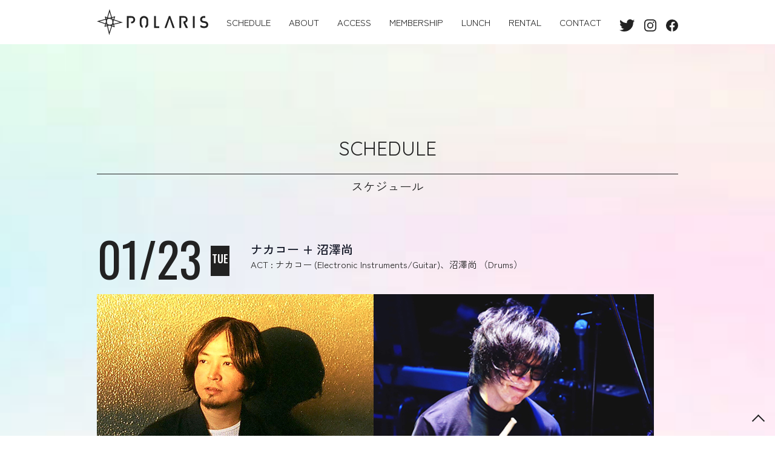

--- FILE ---
content_type: text/html; charset=UTF-8
request_url: https://polaristokyo.com/schedule/20240123
body_size: 15587
content:
<!DOCTYPE html>
<html dir="ltr" lang="ja"
	prefix="og: https://ogp.me/ns#"  data-loaded="false" data-scrolled="false" data-drawer="closed" data-drawer-move="fade" data-sidebar="on">
<head>
<meta charset="utf-8">
<meta name="format-detection" content="telephone=no">
<meta http-equiv="X-UA-Compatible" content="IE=edge">
<meta name="viewport" content="width=device-width, viewport-fit=cover">
<link media="all" rel="stylesheet" type="text/css" href="https://polaristokyo.com/wp-content/themes/arkhe/polaris-animation.css?1665308603">
<title>ナカコー + 沼澤尚 - POLARIS</title>
<link rel='stylesheet' id='tribe-events-views-v2-bootstrap-datepicker-styles-css'  href='https://polaristokyo.com/wp-content/plugins/the-events-calendar/vendor/bootstrap-datepicker/css/bootstrap-datepicker.standalone.min.css?ver=6.0.1.1' type='text/css' media='all' />
<link rel='stylesheet' id='tec-variables-skeleton-css'  href='https://polaristokyo.com/wp-content/plugins/the-events-calendar/common/src/resources/css/variables-skeleton.min.css?ver=5.0.1' type='text/css' media='all' />
<link rel='stylesheet' id='tribe-common-skeleton-style-css'  href='https://polaristokyo.com/wp-content/plugins/the-events-calendar/common/src/resources/css/common-skeleton.min.css?ver=5.0.1' type='text/css' media='all' />
<link rel='stylesheet' id='tribe-tooltipster-css-css'  href='https://polaristokyo.com/wp-content/plugins/the-events-calendar/common/vendor/tooltipster/tooltipster.bundle.min.css?ver=5.0.1' type='text/css' media='all' />
<link rel='stylesheet' id='tribe-events-views-v2-skeleton-css'  href='https://polaristokyo.com/wp-content/plugins/the-events-calendar/src/resources/css/views-skeleton.min.css?ver=6.0.1.1' type='text/css' media='all' />
<link rel='stylesheet' id='tec-variables-full-css'  href='https://polaristokyo.com/wp-content/plugins/the-events-calendar/common/src/resources/css/variables-full.min.css?ver=5.0.1' type='text/css' media='all' />
<link rel='stylesheet' id='tribe-common-full-style-css'  href='https://polaristokyo.com/wp-content/plugins/the-events-calendar/common/src/resources/css/common-full.min.css?ver=5.0.1' type='text/css' media='all' />
<link rel='stylesheet' id='tribe-events-views-v2-full-css'  href='https://polaristokyo.com/wp-content/plugins/the-events-calendar/src/resources/css/views-full.min.css?ver=6.0.1.1' type='text/css' media='all' />
<link rel='stylesheet' id='tribe-events-views-v2-print-css'  href='https://polaristokyo.com/wp-content/plugins/the-events-calendar/src/resources/css/views-print.min.css?ver=6.0.1.1' type='text/css' media='print' />

		<!-- All in One SEO 4.2.6.1 - aioseo.com -->
		<meta name="description" content="◆Koji Nakamura/ナカコー 1995年地元青森にてバンド「スーパーカー」を結成し2005年解散。そ" />
		<meta name="robots" content="max-image-preview:large" />
		<link rel="canonical" href="https://polaristokyo.com/schedule/20240123" />
		<meta name="generator" content="All in One SEO (AIOSEO) 4.2.6.1 " />
		<meta property="og:locale" content="ja_JP" />
		<meta property="og:site_name" content="POLARIS - 東京 千代田区 神田小川町のバリアフリー・ライヴスペース" />
		<meta property="og:type" content="article" />
		<meta property="og:title" content="ナカコー + 沼澤尚 - POLARIS" />
		<meta property="og:description" content="◆Koji Nakamura/ナカコー 1995年地元青森にてバンド「スーパーカー」を結成し2005年解散。そ" />
		<meta property="og:url" content="https://polaristokyo.com/schedule/20240123" />
		<meta property="og:image" content="https://polaristokyo.com/wp-content/uploads/2023/12/PEATIX240123.jpg" />
		<meta property="og:image:secure_url" content="https://polaristokyo.com/wp-content/uploads/2023/12/PEATIX240123.jpg" />
		<meta property="og:image:width" content="920" />
		<meta property="og:image:height" content="450" />
		<meta property="article:published_time" content="2023-12-31T04:43:51+00:00" />
		<meta property="article:modified_time" content="2023-12-31T04:46:32+00:00" />
		<meta property="article:publisher" content="https://www.facebook.com/profile.php?id=100081771944504" />
		<meta name="twitter:card" content="summary_large_image" />
		<meta name="twitter:site" content="@POLARIStokyo1" />
		<meta name="twitter:title" content="ナカコー + 沼澤尚 - POLARIS" />
		<meta name="twitter:description" content="◆Koji Nakamura/ナカコー 1995年地元青森にてバンド「スーパーカー」を結成し2005年解散。そ" />
		<meta name="twitter:creator" content="@POLARIStokyo1" />
		<meta name="twitter:image" content="https://polaristokyo.com/wp-content/uploads/2023/12/PEATIX240123.jpg" />
		<script type="application/ld+json" class="aioseo-schema">
			{"@context":"https:\/\/schema.org","@graph":[{"@type":"BreadcrumbList","@id":"https:\/\/polaristokyo.com\/schedule\/20240123#breadcrumblist","itemListElement":[{"@type":"ListItem","@id":"https:\/\/polaristokyo.com\/#listItem","position":1,"item":{"@type":"WebPage","@id":"https:\/\/polaristokyo.com\/","name":"\u30db\u30fc\u30e0","description":"\u6771\u4eac \u5343\u4ee3\u7530\u533a \u795e\u7530\u5c0f\u5ddd\u753a\u306e\u30d0\u30ea\u30a2\u30d5\u30ea\u30fc\u30fb\u30e9\u30a4\u30f4\u30b9\u30da\u30fc\u30b9","url":"https:\/\/polaristokyo.com\/"},"nextItem":"https:\/\/polaristokyo.com\/schedule\/20240123#listItem"},{"@type":"ListItem","@id":"https:\/\/polaristokyo.com\/schedule\/20240123#listItem","position":2,"item":{"@type":"WebPage","@id":"https:\/\/polaristokyo.com\/schedule\/20240123","name":"\u30ca\u30ab\u30b3\u30fc + \u6cbc\u6fa4\u5c1a","description":"\u25c6Koji Nakamura\/\u30ca\u30ab\u30b3\u30fc 1995\u5e74\u5730\u5143\u9752\u68ee\u306b\u3066\u30d0\u30f3\u30c9\u300c\u30b9\u30fc\u30d1\u30fc\u30ab\u30fc\u300d\u3092\u7d50\u6210\u30572005\u5e74\u89e3\u6563\u3002\u305d","url":"https:\/\/polaristokyo.com\/schedule\/20240123"},"previousItem":"https:\/\/polaristokyo.com\/#listItem"}]},{"@type":"Organization","@id":"https:\/\/polaristokyo.com\/#organization","name":"POLARIS","url":"https:\/\/polaristokyo.com\/","logo":{"@type":"ImageObject","url":"https:\/\/polaristokyo.com\/wp-content\/uploads\/2023\/10\/ogimage.jpeg","@id":"https:\/\/polaristokyo.com\/#organizationLogo","width":910,"height":364},"image":{"@id":"https:\/\/polaristokyo.com\/#organizationLogo"},"sameAs":["https:\/\/www.facebook.com\/profile.php?id=100081771944504","https:\/\/twitter.com\/POLARIStokyo1\/","https:\/\/www.instagram.com\/polaris_tokyo\/"],"contactPoint":{"@type":"ContactPoint","telephone":"+81345468367","contactType":"\u4ee3\u8868"}},{"@type":"WebPage","@id":"https:\/\/polaristokyo.com\/schedule\/20240123#webpage","url":"https:\/\/polaristokyo.com\/schedule\/20240123","name":"\u30ca\u30ab\u30b3\u30fc + \u6cbc\u6fa4\u5c1a - POLARIS","description":"\u25c6Koji Nakamura\/\u30ca\u30ab\u30b3\u30fc 1995\u5e74\u5730\u5143\u9752\u68ee\u306b\u3066\u30d0\u30f3\u30c9\u300c\u30b9\u30fc\u30d1\u30fc\u30ab\u30fc\u300d\u3092\u7d50\u6210\u30572005\u5e74\u89e3\u6563\u3002\u305d","inLanguage":"ja","isPartOf":{"@id":"https:\/\/polaristokyo.com\/#website"},"breadcrumb":{"@id":"https:\/\/polaristokyo.com\/schedule\/20240123#breadcrumblist"},"author":"https:\/\/polaristokyo.com\/author\/nijinohoshi2015#author","creator":"https:\/\/polaristokyo.com\/author\/nijinohoshi2015#author","image":{"@type":"ImageObject","url":"https:\/\/polaristokyo.com\/wp-content\/uploads\/2023\/12\/PEATIX240123.jpg","@id":"https:\/\/polaristokyo.com\/#mainImage","width":920,"height":450},"primaryImageOfPage":{"@id":"https:\/\/polaristokyo.com\/schedule\/20240123#mainImage"},"datePublished":"2023-12-31T04:43:51+09:00","dateModified":"2023-12-31T04:46:32+09:00"},{"@type":"WebSite","@id":"https:\/\/polaristokyo.com\/#website","url":"https:\/\/polaristokyo.com\/","name":"POLARIS","description":"\u6771\u4eac \u5343\u4ee3\u7530\u533a \u795e\u7530\u5c0f\u5ddd\u753a\u306e\u30d0\u30ea\u30a2\u30d5\u30ea\u30fc\u30fb\u30e9\u30a4\u30f4\u30b9\u30da\u30fc\u30b9","inLanguage":"ja","publisher":{"@id":"https:\/\/polaristokyo.com\/#organization"}}]}
		</script>
		<!-- All in One SEO -->

<link rel='dns-prefetch' href='//s.w.org' />
<link rel="alternate" type="application/rss+xml" title="POLARIS &raquo; フィード" href="https://polaristokyo.com/feed" />
<link rel="alternate" type="application/rss+xml" title="POLARIS &raquo; コメントフィード" href="https://polaristokyo.com/comments/feed" />
<link rel="alternate" type="text/calendar" title="POLARIS &raquo; iCal フィード" href="https://polaristokyo.com/schedule/?ical=1" />
<script type="text/javascript">
window._wpemojiSettings = {"baseUrl":"https:\/\/s.w.org\/images\/core\/emoji\/14.0.0\/72x72\/","ext":".png","svgUrl":"https:\/\/s.w.org\/images\/core\/emoji\/14.0.0\/svg\/","svgExt":".svg","source":{"concatemoji":"https:\/\/polaristokyo.com\/wp-includes\/js\/wp-emoji-release.min.js?ver=6.0.8"}};
/*! This file is auto-generated */
!function(e,a,t){var n,r,o,i=a.createElement("canvas"),p=i.getContext&&i.getContext("2d");function s(e,t){var a=String.fromCharCode,e=(p.clearRect(0,0,i.width,i.height),p.fillText(a.apply(this,e),0,0),i.toDataURL());return p.clearRect(0,0,i.width,i.height),p.fillText(a.apply(this,t),0,0),e===i.toDataURL()}function c(e){var t=a.createElement("script");t.src=e,t.defer=t.type="text/javascript",a.getElementsByTagName("head")[0].appendChild(t)}for(o=Array("flag","emoji"),t.supports={everything:!0,everythingExceptFlag:!0},r=0;r<o.length;r++)t.supports[o[r]]=function(e){if(!p||!p.fillText)return!1;switch(p.textBaseline="top",p.font="600 32px Arial",e){case"flag":return s([127987,65039,8205,9895,65039],[127987,65039,8203,9895,65039])?!1:!s([55356,56826,55356,56819],[55356,56826,8203,55356,56819])&&!s([55356,57332,56128,56423,56128,56418,56128,56421,56128,56430,56128,56423,56128,56447],[55356,57332,8203,56128,56423,8203,56128,56418,8203,56128,56421,8203,56128,56430,8203,56128,56423,8203,56128,56447]);case"emoji":return!s([129777,127995,8205,129778,127999],[129777,127995,8203,129778,127999])}return!1}(o[r]),t.supports.everything=t.supports.everything&&t.supports[o[r]],"flag"!==o[r]&&(t.supports.everythingExceptFlag=t.supports.everythingExceptFlag&&t.supports[o[r]]);t.supports.everythingExceptFlag=t.supports.everythingExceptFlag&&!t.supports.flag,t.DOMReady=!1,t.readyCallback=function(){t.DOMReady=!0},t.supports.everything||(n=function(){t.readyCallback()},a.addEventListener?(a.addEventListener("DOMContentLoaded",n,!1),e.addEventListener("load",n,!1)):(e.attachEvent("onload",n),a.attachEvent("onreadystatechange",function(){"complete"===a.readyState&&t.readyCallback()})),(e=t.source||{}).concatemoji?c(e.concatemoji):e.wpemoji&&e.twemoji&&(c(e.twemoji),c(e.wpemoji)))}(window,document,window._wpemojiSettings);
</script>
<style type="text/css">
img.wp-smiley,
img.emoji {
	display: inline !important;
	border: none !important;
	box-shadow: none !important;
	height: 1em !important;
	width: 1em !important;
	margin: 0 0.07em !important;
	vertical-align: -0.1em !important;
	background: none !important;
	padding: 0 !important;
}
</style>
	<link rel='stylesheet' id='tribe-events-v2-single-skeleton-css'  href='https://polaristokyo.com/wp-content/plugins/the-events-calendar/src/resources/css/tribe-events-single-skeleton.min.css?ver=6.0.1.1' type='text/css' media='all' />
<link rel='stylesheet' id='tribe-events-v2-single-skeleton-full-css'  href='https://polaristokyo.com/wp-content/plugins/the-events-calendar/src/resources/css/tribe-events-single-full.min.css?ver=6.0.1.1' type='text/css' media='all' />
<link rel='stylesheet' id='wp-block-library-css'  href='https://polaristokyo.com/wp-includes/css/dist/block-library/style.min.css?ver=6.0.8' type='text/css' media='all' />
<link rel='stylesheet' id='arkhe-main-style-css'  href='https://polaristokyo.com/wp-content/themes/arkhe/dist/css/main.css?ver=012012259' type='text/css' media='all' />
<style id='arkhe-main-style-inline-css' type='text/css'>
:root{--ark-width--container:1200px;--ark-width--article:1200px;--ark-width--article--slim:960px;--ark-alignwide_ex_width:100px;--ark-color--main:#111;--ark-color--text:#333;--ark-color--link:#3fa3ff;--ark-color--bg:#fff;--ark-color--gray:#f7f7f7;--ark-thumb_ratio:56.25%;--ark-logo_size--sp:40px;--ark-logo_size--pc:48px;}@media (max-width: 1404px ) {:root{--ark-alignwide_ex_width:0px}}@media (max-width: 1164px ) {:root{--ark-alignwide_ex_width:0px}}.p-topArea.c-filterLayer::before{background-color:#000;opacity:0.2}
</style>
<style id='tecslider-tecsb-slider-block-style-inline-css' type='text/css'>
/*!***************************************************************************************************************************************************************************************************************************************!*\
  !*** css ./node_modules/css-loader/dist/cjs.js??ruleSet[1].rules[3].use[1]!./node_modules/postcss-loader/dist/cjs.js??ruleSet[1].rules[3].use[2]!./node_modules/sass-loader/dist/cjs.js??ruleSet[1].rules[3].use[3]!./src/style.scss ***!
  \***************************************************************************************************************************************************************************************************************************************/
/**
 * The following styles get applied both on the front of your site
 * and in the editor.
 *
 * Replace them with your own styles or remove the file completely.
 */
.wp-block-create-block-tecsb-slider-block {
  background-color: #21759b;
  color: #fff;
  padding: 2px;
}

.tecsb-svg-icon {
  width: 1em;
  height: 1em;
}

.tecsb-svg-icon path,
.tecsb-svg-icon polygon,
.tecsb-svg-icon rect {
  fill: #1d4c55;
}

.tecsb-svg-icon circle {
  stroke: #4691f6;
  stroke-width: 1;
}

.tecslider-controls .components-base-control {
  width: 100%;
}

.components-button-group.tecslider-toggle-slider-type,
.components-button-group.tecslider-toggle-event-in-row,
.components-button-group.tecslider-toggle-event-in-slide {
  display: flex;
  margin-bottom: 8px;
}

.tecslider-controls-general .components-button-group .components-button {
  display: flex;
  flex: 1;
  padding: 6px 8.5px;
}

.tecslider-controls .components-button-group {
  margin-top: 3px;
}

.tecslider-controls-general .components-button-group {
  width: 100%;
}

.tecslider-controls-general .components-button-group .components-button {
  font-size: 12px;
  justify-content: center;
  margin-left: 0;
}

/** Frontend Slider Block **/
.tec-slider-container {
  text-align: center;
}

.tec-slider-container .slick-prev,
.tec-slider-container .slick-next {
  top: 55%;
}

.tec-slider-container ul.tec-slider-list {
  list-style: none;
  padding-left: 0;
  margin: 20px auto 0;
  display: flex;
  flex-wrap: wrap;
  justify-content: space-between;
}

.tec-slider-container ul.tec-slider-list li {
  float: left;
  position: relative;
  max-width: 100%;
  margin-left: auto;
  margin-right: auto;
  font-size: 14px;
  width: 340px;
  height: 340px;
  margin-top: 30px;
  perspective: 1000px;
  transform-style: preserve-3d;
  list-style: none;
}

.tec-slider-container.datetop ul.tec-slider-list li {
  height: 300px;
}

.tec-slider-container ul.tec-slider-list li.tec-sse-single-link {
  cursor: pointer;
}

.tec-slider-container.singleevent ul.tec-slider-list li {
  height: 300px;
  width: 100%;
}

.tec-slider-container ul.tec-slider-list li .tec-slider-title {
  font-weight: 800;
  font-size: 20px;
}

.tec-slider-container .tec-slider-single-event {
  position: relative;
  background-color: #fafafa;
  display: flex;
  flex-direction: column;
  /* width: 100%; */
  height: 95%;
  border-radius: 3px;
  box-shadow: 0 2px 6px 0 rgba(0, 0, 0, 0.2);
  background-position: center center;
  background-repeat: no-repeat;
  background-size: cover;
  margin: 2%;
}

.tec-slider-container.singleevent .tec-slider-single-event {
  flex-direction: row;
}

.tec-slider-container.datetop .tec-sse-date,
.tec-slider-container.singleevent .tec-sse-date {
  z-index: 2;
  display: flex;
  position: absolute;
  top: 0;
  left: 30px;
  padding: 10px 15px;
  flex-direction: row;
  justify-content: center;
  text-align: center;
}

.tec-slider-container.singleevent .tec-sse-date {
  right: 0;
  left: auto;
}

.tec-sse-date {
  background: #5a30f3;
}

.tec-slider-container .slick-prev::before,
.tec-slider-container .slick-next::before {
  color: #5a30f3;
}

.tec-sse-date-container {
  text-align: center;
  vertical-align: middle;
  font-size: 1.2em;
  line-height: 0;
  color: #FFF;
}

.tec-sse-date-date {
  font-size: 34px;
  line-height: 1em;
  font-weight: bold;
}

.tec-sse-date-month {
  text-transform: uppercase;
  display: inline-block;
  font-size: 14px;
  line-height: 1em;
}

.tec-sse-image {
  width: 100%;
  height: 200px;
  max-height: 200px;
  z-index: 0;
  background-size: cover;
}

.tec-slider-container.singleevent .single-event-row {
  display: flex;
  flex-direction: row;
}

.tec-slider-container.coloredcard .tec-sse-image {
  height: 300px;
  max-height: 300px;
}

.tec-slider-container.singleevent .tec-sse-image {
  max-width: 280px;
  width: 280px;
  height: auto;
  max-height: 100%;
}

.tec-sse-details {
  display: flex;
  justify-content: center;
  flex-direction: column;
  padding: 10px 30px;
}

.tec-slider-container.coloredcard .tec-sse-details,
.tec-slider-container.datetop .tec-sse-details {
  justify-content: center;
  text-align: left;
  padding: 10px 10px;
  min-height: 85px;
}

.tec-slider-container.datetop .tec-sse-details {
  text-align: center;
  min-height: 65px;
}

.tec-slider-container.singleevent .tec-sse-details {
  justify-content: center;
  text-align: left;
  padding: 15px 30px;
  flex: 2;
  flex-wrap: nowrap;
  min-width: 0;
}

.tec-slider-container.coloredcard .tec-sse-date-inline {
  margin-bottom: 0;
}

.tec-slider-container.coloredcard .tec-sse-details,
.tec-slider-container.coloredcard .tec-sse-details h1 {
  color: #FFF;
}

.tec-sse-organizer {
  font-size: 14px;
  opacity: 0.7;
}

.tec-sse-venue {
  margin-right: 10px;
  text-decoration: none;
  font-size: 16px;
  opacity: 0.7;
}

.tec-sse-event-text {
  max-height: 150px;
  overflow: hidden;
}

/* Responsive Queries */
@media (max-width: 479px) {
  .tec-slider-container.singleevent .tec-sse-image {
    width: 100px;
  }

  .tec-slider-container .slick-next {
    right: 8px;
    z-index: 1212;
  }

  .tec-slider-container .slick-prev {
    left: 8px;
    z-index: 1212;
  }
}

/*# sourceMappingURL=style-index.css.map*/
</style>
<style id='global-styles-inline-css' type='text/css'>
body{--wp--preset--color--black: #000000;--wp--preset--color--cyan-bluish-gray: #abb8c3;--wp--preset--color--white: #ffffff;--wp--preset--color--pale-pink: #f78da7;--wp--preset--color--vivid-red: #cf2e2e;--wp--preset--color--luminous-vivid-orange: #ff6900;--wp--preset--color--luminous-vivid-amber: #fcb900;--wp--preset--color--light-green-cyan: #7bdcb5;--wp--preset--color--vivid-green-cyan: #00d084;--wp--preset--color--pale-cyan-blue: #8ed1fc;--wp--preset--color--vivid-cyan-blue: #0693e3;--wp--preset--color--vivid-purple: #9b51e0;--wp--preset--color--ark-main: var(--ark-color--main);--wp--preset--color--ark-text: var(--ark-color--text);--wp--preset--color--ark-link: var(--ark-color--link);--wp--preset--color--ark-bg: var(--ark-color--bg);--wp--preset--color--ark-gray: var(--ark-color--gray);--wp--preset--gradient--vivid-cyan-blue-to-vivid-purple: linear-gradient(135deg,rgba(6,147,227,1) 0%,rgb(155,81,224) 100%);--wp--preset--gradient--light-green-cyan-to-vivid-green-cyan: linear-gradient(135deg,rgb(122,220,180) 0%,rgb(0,208,130) 100%);--wp--preset--gradient--luminous-vivid-amber-to-luminous-vivid-orange: linear-gradient(135deg,rgba(252,185,0,1) 0%,rgba(255,105,0,1) 100%);--wp--preset--gradient--luminous-vivid-orange-to-vivid-red: linear-gradient(135deg,rgba(255,105,0,1) 0%,rgb(207,46,46) 100%);--wp--preset--gradient--very-light-gray-to-cyan-bluish-gray: linear-gradient(135deg,rgb(238,238,238) 0%,rgb(169,184,195) 100%);--wp--preset--gradient--cool-to-warm-spectrum: linear-gradient(135deg,rgb(74,234,220) 0%,rgb(151,120,209) 20%,rgb(207,42,186) 40%,rgb(238,44,130) 60%,rgb(251,105,98) 80%,rgb(254,248,76) 100%);--wp--preset--gradient--blush-light-purple: linear-gradient(135deg,rgb(255,206,236) 0%,rgb(152,150,240) 100%);--wp--preset--gradient--blush-bordeaux: linear-gradient(135deg,rgb(254,205,165) 0%,rgb(254,45,45) 50%,rgb(107,0,62) 100%);--wp--preset--gradient--luminous-dusk: linear-gradient(135deg,rgb(255,203,112) 0%,rgb(199,81,192) 50%,rgb(65,88,208) 100%);--wp--preset--gradient--pale-ocean: linear-gradient(135deg,rgb(255,245,203) 0%,rgb(182,227,212) 50%,rgb(51,167,181) 100%);--wp--preset--gradient--electric-grass: linear-gradient(135deg,rgb(202,248,128) 0%,rgb(113,206,126) 100%);--wp--preset--gradient--midnight: linear-gradient(135deg,rgb(2,3,129) 0%,rgb(40,116,252) 100%);--wp--preset--duotone--dark-grayscale: url('#wp-duotone-dark-grayscale');--wp--preset--duotone--grayscale: url('#wp-duotone-grayscale');--wp--preset--duotone--purple-yellow: url('#wp-duotone-purple-yellow');--wp--preset--duotone--blue-red: url('#wp-duotone-blue-red');--wp--preset--duotone--midnight: url('#wp-duotone-midnight');--wp--preset--duotone--magenta-yellow: url('#wp-duotone-magenta-yellow');--wp--preset--duotone--purple-green: url('#wp-duotone-purple-green');--wp--preset--duotone--blue-orange: url('#wp-duotone-blue-orange');--wp--preset--font-size--small: .9rem;--wp--preset--font-size--medium: 20px;--wp--preset--font-size--large: 1.25rem;--wp--preset--font-size--x-large: 42px;--wp--preset--font-size--xsmall: .75rem;--wp--preset--font-size--normal: 1rem;--wp--preset--font-size--xlarge: 1.5rem;--wp--preset--font-size--xxlarge: 2rem;--wp--preset--font-size--huge: 2.75rem;}.has-black-color{color: var(--wp--preset--color--black) !important;}.has-cyan-bluish-gray-color{color: var(--wp--preset--color--cyan-bluish-gray) !important;}.has-white-color{color: var(--wp--preset--color--white) !important;}.has-pale-pink-color{color: var(--wp--preset--color--pale-pink) !important;}.has-vivid-red-color{color: var(--wp--preset--color--vivid-red) !important;}.has-luminous-vivid-orange-color{color: var(--wp--preset--color--luminous-vivid-orange) !important;}.has-luminous-vivid-amber-color{color: var(--wp--preset--color--luminous-vivid-amber) !important;}.has-light-green-cyan-color{color: var(--wp--preset--color--light-green-cyan) !important;}.has-vivid-green-cyan-color{color: var(--wp--preset--color--vivid-green-cyan) !important;}.has-pale-cyan-blue-color{color: var(--wp--preset--color--pale-cyan-blue) !important;}.has-vivid-cyan-blue-color{color: var(--wp--preset--color--vivid-cyan-blue) !important;}.has-vivid-purple-color{color: var(--wp--preset--color--vivid-purple) !important;}.has-black-background-color{background-color: var(--wp--preset--color--black) !important;}.has-cyan-bluish-gray-background-color{background-color: var(--wp--preset--color--cyan-bluish-gray) !important;}.has-white-background-color{background-color: var(--wp--preset--color--white) !important;}.has-pale-pink-background-color{background-color: var(--wp--preset--color--pale-pink) !important;}.has-vivid-red-background-color{background-color: var(--wp--preset--color--vivid-red) !important;}.has-luminous-vivid-orange-background-color{background-color: var(--wp--preset--color--luminous-vivid-orange) !important;}.has-luminous-vivid-amber-background-color{background-color: var(--wp--preset--color--luminous-vivid-amber) !important;}.has-light-green-cyan-background-color{background-color: var(--wp--preset--color--light-green-cyan) !important;}.has-vivid-green-cyan-background-color{background-color: var(--wp--preset--color--vivid-green-cyan) !important;}.has-pale-cyan-blue-background-color{background-color: var(--wp--preset--color--pale-cyan-blue) !important;}.has-vivid-cyan-blue-background-color{background-color: var(--wp--preset--color--vivid-cyan-blue) !important;}.has-vivid-purple-background-color{background-color: var(--wp--preset--color--vivid-purple) !important;}.has-black-border-color{border-color: var(--wp--preset--color--black) !important;}.has-cyan-bluish-gray-border-color{border-color: var(--wp--preset--color--cyan-bluish-gray) !important;}.has-white-border-color{border-color: var(--wp--preset--color--white) !important;}.has-pale-pink-border-color{border-color: var(--wp--preset--color--pale-pink) !important;}.has-vivid-red-border-color{border-color: var(--wp--preset--color--vivid-red) !important;}.has-luminous-vivid-orange-border-color{border-color: var(--wp--preset--color--luminous-vivid-orange) !important;}.has-luminous-vivid-amber-border-color{border-color: var(--wp--preset--color--luminous-vivid-amber) !important;}.has-light-green-cyan-border-color{border-color: var(--wp--preset--color--light-green-cyan) !important;}.has-vivid-green-cyan-border-color{border-color: var(--wp--preset--color--vivid-green-cyan) !important;}.has-pale-cyan-blue-border-color{border-color: var(--wp--preset--color--pale-cyan-blue) !important;}.has-vivid-cyan-blue-border-color{border-color: var(--wp--preset--color--vivid-cyan-blue) !important;}.has-vivid-purple-border-color{border-color: var(--wp--preset--color--vivid-purple) !important;}.has-vivid-cyan-blue-to-vivid-purple-gradient-background{background: var(--wp--preset--gradient--vivid-cyan-blue-to-vivid-purple) !important;}.has-light-green-cyan-to-vivid-green-cyan-gradient-background{background: var(--wp--preset--gradient--light-green-cyan-to-vivid-green-cyan) !important;}.has-luminous-vivid-amber-to-luminous-vivid-orange-gradient-background{background: var(--wp--preset--gradient--luminous-vivid-amber-to-luminous-vivid-orange) !important;}.has-luminous-vivid-orange-to-vivid-red-gradient-background{background: var(--wp--preset--gradient--luminous-vivid-orange-to-vivid-red) !important;}.has-very-light-gray-to-cyan-bluish-gray-gradient-background{background: var(--wp--preset--gradient--very-light-gray-to-cyan-bluish-gray) !important;}.has-cool-to-warm-spectrum-gradient-background{background: var(--wp--preset--gradient--cool-to-warm-spectrum) !important;}.has-blush-light-purple-gradient-background{background: var(--wp--preset--gradient--blush-light-purple) !important;}.has-blush-bordeaux-gradient-background{background: var(--wp--preset--gradient--blush-bordeaux) !important;}.has-luminous-dusk-gradient-background{background: var(--wp--preset--gradient--luminous-dusk) !important;}.has-pale-ocean-gradient-background{background: var(--wp--preset--gradient--pale-ocean) !important;}.has-electric-grass-gradient-background{background: var(--wp--preset--gradient--electric-grass) !important;}.has-midnight-gradient-background{background: var(--wp--preset--gradient--midnight) !important;}.has-small-font-size{font-size: var(--wp--preset--font-size--small) !important;}.has-medium-font-size{font-size: var(--wp--preset--font-size--medium) !important;}.has-large-font-size{font-size: var(--wp--preset--font-size--large) !important;}.has-x-large-font-size{font-size: var(--wp--preset--font-size--x-large) !important;}
</style>
<link rel='stylesheet' id='contact-form-7-css'  href='https://polaristokyo.com/wp-content/plugins/contact-form-7/includes/css/styles.css?ver=5.6.3' type='text/css' media='all' />
<link rel='stylesheet' id='wp-pagenavi-css'  href='https://polaristokyo.com/wp-content/plugins/wp-pagenavi/pagenavi-css.css?ver=2.70' type='text/css' media='all' />
<script type='text/javascript' src='https://polaristokyo.com/wp-includes/js/jquery/jquery.min.js?ver=3.6.0' id='jquery-core-js'></script>
<script type='text/javascript' src='https://polaristokyo.com/wp-includes/js/jquery/jquery-migrate.min.js?ver=3.3.2' id='jquery-migrate-js'></script>
<script type='text/javascript' src='https://polaristokyo.com/wp-content/plugins/the-events-calendar/common/src/resources/js/tribe-common.min.js?ver=5.0.1' id='tribe-common-js'></script>
<script type='text/javascript' src='https://polaristokyo.com/wp-content/plugins/the-events-calendar/src/resources/js/views/breakpoints.js?ver=6.0.1.1' id='tribe-events-views-v2-breakpoints-js'></script>
<link rel="https://api.w.org/" href="https://polaristokyo.com/wp-json/" /><link rel="alternate" type="application/json" href="https://polaristokyo.com/wp-json/wp/v2/tribe_events/2222" /><link rel="EditURI" type="application/rsd+xml" title="RSD" href="https://polaristokyo.com/xmlrpc.php?rsd" />
<link rel="wlwmanifest" type="application/wlwmanifest+xml" href="https://polaristokyo.com/wp-includes/wlwmanifest.xml" /> 
<meta name="generator" content="WordPress 6.0.8" />
<link rel='shortlink' href='https://polaristokyo.com/?p=2222' />
<link rel="alternate" type="application/json+oembed" href="https://polaristokyo.com/wp-json/oembed/1.0/embed?url=https%3A%2F%2Fpolaristokyo.com%2Fschedule%2F20240123" />
<link rel="alternate" type="text/xml+oembed" href="https://polaristokyo.com/wp-json/oembed/1.0/embed?url=https%3A%2F%2Fpolaristokyo.com%2Fschedule%2F20240123&#038;format=xml" />
<meta name="tec-api-version" content="v1"><meta name="tec-api-origin" content="https://polaristokyo.com"><link rel="alternate" href="https://polaristokyo.com/wp-json/tribe/events/v1/events/2222" /><script type="application/ld+json">
[{"@context":"http://schema.org","@type":"Event","name":"\u30ca\u30ab\u30b3\u30fc + \u6cbc\u6fa4\u5c1a","description":"&lt;p&gt;\u25c6Koji Nakamura/\u30ca\u30ab\u30b3\u30fc 1995\u5e74\u5730\u5143\u9752\u68ee\u306b\u3066\u30d0\u30f3\u30c9\u300c\u30b9\u30fc\u30d1\u30fc\u30ab\u30fc\u300d\u3092\u7d50\u6210\u30572005\u5e74\u89e3\u6563\u3002\u305d\u306e\u5f8c\u300ciLL\u300d\u3068\u3057\u3066\u6d3b\u52d5\u3059\u308b\u3002\u73fe\u5728\u306f\u30d0\u30f3\u30c9\u300eLAM&hellip;&lt;/p&gt;\\n","image":"https://polaristokyo.com/wp-content/uploads/2023/12/PEATIX240123.jpg","url":"https://polaristokyo.com/schedule/20240123/","eventAttendanceMode":"https://schema.org/OfflineEventAttendanceMode","startDate":"2024-01-23T00:00:00+09:00","endDate":"2024-01-23T23:59:59+09:00","performer":"Organization"}]
</script><link rel="icon" href="https://polaristokyo.com/wp-content/uploads/2022/10/favicon-150x150.png" sizes="32x32" />
<link rel="icon" href="https://polaristokyo.com/wp-content/uploads/2022/10/favicon-300x300.png" sizes="192x192" />
<link rel="apple-touch-icon" href="https://polaristokyo.com/wp-content/uploads/2022/10/favicon-300x300.png" />
<meta name="msapplication-TileImage" content="https://polaristokyo.com/wp-content/uploads/2022/10/favicon-300x300.png" />
<link media="all" rel="stylesheet" type="text/css" href="https://polaristokyo.com/wp-content/themes/arkhe/polaris.css?1714007491">
</head>
<body class="tribe_events-template-default single single-tribe_events postid-2222 tribe-events-page-template tribe-no-js tribe-filter-live events-single tribe-events-style-full tribe-events-style-theme">

<!-- Start: #wrapper -->
<div class="wrapper">
	<header class="global-nav">
		<div class="inner">
			<div class="logo">
				<a href="https://polaristokyo.com/" title="" rel="home"><img src="https://polaristokyo.com/wp-content/themes/arkhe/img/logo.svg" alt="POLARIS"></a>
			</div>
			<ul class="header-nav">
				<li><a href="https://polaristokyo.com/schedule">SCHEDULE</li>
				<!--<li><a href="https://polaristokyo.com/schedule/2026/01">SCHEDULE</a></li>-->
				<li><a href="https://polaristokyo.com/about">ABOUT</a></li>
				<li><a href="https://polaristokyo.com/access">ACCESS </a></li>
							<li><a href="https://polaristokyo.com/goods">MEMBERSHIP </a></li>
				<li><a href="https://polaristokyo.com/lunch">LUNCH </a></li>
				<li><a href="https://polaristokyo.com/rental">RENTAL </a></li>
				<li><a href="https://polaristokyo.com/contact">CONTACT</a></li>
				<li><a href="https://twitter.com/POLARIStokyo1/" target="_blank"><img src="https://polaristokyo.com/wp-content/themes/arkhe/img/icon-twitter.svg" alt="Twitter"></a></li>
				<li><a href="https://www.instagram.com/polaris_tokyo/" target="_blank"><img src="https://polaristokyo.com/wp-content/themes/arkhe/img/icon-instagram.svg" alt="Twitter"></a></li>
				<li><a href="https://www.facebook.com/POLARIStokyo-109497158437162" target="_blank"><img src="https://polaristokyo.com/wp-content/themes/arkhe/img/icon-facebook.svg" alt="Twitter"></a></li>
			</ul>
			<!--モバイルメニュー-->
			<div class="mobile-menu">
				<input type="checkbox" id="menu-btn-check">
				<label for="menu-btn-check" class="menu-btn"><span></span></label>
				<div class="menu-content">
					<div class="accordion-nav">
						<div class="accordion-nav-option">
							<input type="checkbox" id="about" class="accordion-nav-toggle">
							<ul class="accordion-nav-content">
								<li><a href="https://polaristokyo.com/">HOME</li>
								<li><a href="https://polaristokyo.com/schedule">SCHEDULE</li>
								<!--<li><a href="https://polaristokyo.com/schedule/2026/01">SCHEDULE</a></li>-->
								<li><a href="https://polaristokyo.com/about">ABOUT</a></li>
								<li><a href="https://polaristokyo.com/access">ACCESS </a></li>
													<li><a href="https://polaristokyo.com/goods">MEMBERSHIP </a></li>
								<li><a href="https://polaristokyo.com/lunch">LUNCH </a></li>
								<li><a href="https://polaristokyo.com/rental">RENTAL </a></li>
								<li><a href="https://polaristokyo.com/contact">CONTACT</a></li>
								<li class="sns"><a href="https://twitter.com/POLARIStokyo1/" target="_blank"><img src="https://polaristokyo.com/wp-content/themes/arkhe/img/icon-twitter.svg" alt="Twitter"></a>
									<a href="https://www.instagram.com/polaris_tokyo/" target="_blank"><img src="https://polaristokyo.com/wp-content/themes/arkhe/img/icon-instagram.svg" alt="Twitter"></a>
									<a href="https://www.facebook.com/POLARIStokyo-109497158437162" target="_blank"><img src="https://polaristokyo.com/wp-content/themes/arkhe/img/icon-facebook.svg" alt="Twitter"></a></li>
							</ul>
						</div>
					</div>
				</div>
			</div>
			<!--//モバイルメニュー-->
		</div>
	</header>
	<div class="inner">
<main id="tribe-events-pg-template" class="tribe-events-pg-template"><div class="tribe-events-before-html"></div><span class="tribe-events-ajax-loading"><img class="tribe-events-spinner-medium" src="https://polaristokyo.com/wp-content/plugins/the-events-calendar/src/resources/images/tribe-loading.gif" alt="イベントを読み込み中" /></span><section class="wrap-contents">
<h1>SCHEDULE</h1>
<h2>スケジュール</h2>
<div id="tribe-events-content" class="tribe-events-single">

	<!--<p class="tribe-events-back">
		<a href="https://polaristokyo.com/schedule/"> &laquo; イベント一覧</a>
	</p>-->

	<!-- Notices -->
	
	<div class="event-header">
	<div class="tribe-events-notices"><ul><li>このイベントは終了しました。</li></ul></div>	<div class="tribe-events-schedule tribe-clearfix">
		<div class="event-date-r">
			<div>01/23</div>
			<div class="tuesday">TUE</div>
		</div>
			</div>
	<div class="event-title">
		<h1 class="tribe-events-single-event-title">ナカコー + 沼澤尚</h1>		<div class="act">ACT : ナカコー (Electronic Instruments/Guitar)、沼澤尚 （Drums）</div>
	</div>
	</div>
	<!-- Event header -->
	<div id="tribe-events-header"  data-title="ナカコー + 沼澤尚 - POLARIS" data-viewtitle="ナカコー + 沼澤尚">
		<!-- Navigation -->
		<nav class="tribe-events-nav-pagination" aria-label="イベント ナビゲーション">
			<ul class="tribe-events-sub-nav">
				<li class="tribe-events-nav-previous"><a href="https://polaristokyo.com/schedule/20240122/"><span>&laquo;</span> mmm × 久下惠生 “踊りだす月”</a></li>
				<li class="tribe-events-nav-next"><a href="https://polaristokyo.com/schedule/20240124_miminoimi/">MIMINOIMI presents Food for Ear 〜 耳の糧 〜 &#8220;Preparty&#8221;(エントランスフリー) <span>&raquo;</span></a></li>
			</ul>
			<!-- .tribe-events-sub-nav -->
		</nav>
	</div>
	<!-- #tribe-events-header -->

			<div id="post-2222" class="post-2222 tribe_events type-tribe_events status-publish has-post-thumbnail hentry">
			<!-- Event featured image, but exclude link -->
			<div class="tribe-events-event-image"><img width="920" height="450" src="https://polaristokyo.com/wp-content/uploads/2023/12/PEATIX240123.jpg" class="attachment-full size-full wp-post-image" alt="" loading="lazy" srcset="https://polaristokyo.com/wp-content/uploads/2023/12/PEATIX240123.jpg 920w, https://polaristokyo.com/wp-content/uploads/2023/12/PEATIX240123-300x147.jpg 300w, https://polaristokyo.com/wp-content/uploads/2023/12/PEATIX240123-768x376.jpg 768w" sizes="(max-width: 920px) 100vw, 920px" /></div>			
			<div class="wrap-event-detail">
				<div class="event-detail-title">OPEN/START</div>
				<div class="event-detail-label">19:30/20:00</div>
			</div>
			<div class="wrap-event-detail">
				<div class="event-detail-title">LINE UP</div>
				<div class="event-detail-label">ナカコー (Electronic Instruments/Guitar)、沼澤尚 （Drums）</div>
			</div>
			<div class="wrap-event-detail">
				<div class="event-detail-title">TICKET</div>
				<div class="event-detail-label ticket">前売　3,500円<br />
当日　4,000円<br />
別途DRINK 700円<br />
<a href="https://polaris240123.peatix.com" target="_blank">Peatix</a>  </div>
			</div>
			
			<!-- Event content -->
						<div class="tribe-events-single-event-description tribe-events-content">
				<p>◆Koji Nakamura/ナカコー<br />
<img loading="lazy" src="https://polaristokyo.com/wp-content/uploads/2023/12/20180825_211242-300x199.jpg" alt="" width="300" height="199" class="alignnone size-medium wp-image-2225" srcset="https://polaristokyo.com/wp-content/uploads/2023/12/20180825_211242-300x199.jpg 300w, https://polaristokyo.com/wp-content/uploads/2023/12/20180825_211242-1024x678.jpg 1024w, https://polaristokyo.com/wp-content/uploads/2023/12/20180825_211242-768x509.jpg 768w, https://polaristokyo.com/wp-content/uploads/2023/12/20180825_211242-1536x1018.jpg 1536w, https://polaristokyo.com/wp-content/uploads/2023/12/20180825_211242.jpg 1600w" sizes="(max-width: 300px) 100vw, 300px" /></p>
<p>1995年地元青森にてバンド「スーパーカー」を結成し2005年解散。その後「iLL」として活動する。現在はバンド『LAMA』（フルカワミキ、田渕ひさ子、牛尾憲輔）や、ダークロックユニット『MUGAMICHILL』（ナスノミツル、中村達也、ナカコー）そして『Koji Nakamura』としてのソロ活動も継続している。コンポーザーとしては自身の活動の他にアニメ「エウレカセブンAO」や連続TVドラマ「潤一」・「WOWOWオリジナルドラマ アフロ田中」等のメインテーマと劇伴音楽も担当している。その他、CM曲やアート展、携帯端末の操作音などの楽曲制作、Eテレの子供番組や国民的アイドルの楽曲提供等活動は多岐にわたる。そして2017年よりduennともに、アンビエントに特化したプロジェクト『HARDCORE AMBIENCE』も主宰。ある場所や空間に寄り添える音楽を言及・指向したアンビエント音楽を映像やLIVEなどで提案・発表し多数の美術館や芸術家とコラボしている。</p>
<p>◉<a href="https://kojinakamura.jp/" target="_blank" rel="noopener">Official web site</a></p>
<p>◉<a href="https://x.com/iLLTTER?t=cklmvYHiqJQLHVYUFlGXog&amp;s=09" target="_blank" rel="noopener">X</a></p>
<p>◉<a href="https://www.instagram.com/nakakojp?igsh=bTg4bjllcGRyZzBm" target="_blank" rel="noopener">Instagram</a></p>
<p>◆沼澤 尚</p>
<p><img loading="lazy" src="https://polaristokyo.com/wp-content/uploads/2023/12/4E1A7476-1-290x300.jpg" alt="" width="290" height="300" class="alignnone size-medium wp-image-2226" srcset="https://polaristokyo.com/wp-content/uploads/2023/12/4E1A7476-1-290x300.jpg 290w, https://polaristokyo.com/wp-content/uploads/2023/12/4E1A7476-1-989x1024.jpg 989w, https://polaristokyo.com/wp-content/uploads/2023/12/4E1A7476-1-768x796.jpg 768w, https://polaristokyo.com/wp-content/uploads/2023/12/4E1A7476-1-1483x1536.jpg 1483w, https://polaristokyo.com/wp-content/uploads/2023/12/4E1A7476-1-1977x2048.jpg 1977w" sizes="(max-width: 290px) 100vw, 290px" /><br />
1983年大学卒業と同時にLAの音楽学校P.I.T.に留学。JOE PORCARO, PALPH HUMPHREYらに師事し、卒業時に同校講師に迎えられる。2000年までLAに在住し、CHAKA KHAN, BOBBY WOMACK,AL.McKAY&amp;L.A.ALL STARS,NED DOHENY,SHIELA E.などのツアー参加をはじめ数々のアーティストと共演しながら13CATSとして活動。2000年に帰国してから数えきれないアーティストのレコーディング/ライブに参加しながらシアターブルック,blues.the-butcher-590213,OKI DUB AINU BAND,NOTHING BUT THE FUNK,Koji Nakamura,河村隆一,The Timeless Nation-小沼ようすけ+Kai Petite+沼澤尚,臼井ミトン,大貫妙子,加山雄三,など様々なシーンで活躍するドラマー。</p>
<p>◉<a href="http://takashinumazawa.com/" target="_blank" rel="noopener">Official web site</a></p>
<p>◉<a href="https://m.facebook.com/TakashiNumazawaOfficial" target="_blank" rel="noopener">Facebook </a></p>
<p>◉<a href="https://twitter.com/apurkeneg?s=09" target="_blank" rel="noopener">X</a></p>
<p>◉<a href="https://instagram.com/takashinumazawa.official?utm_medium=copy_link" target="_blank" rel="noopener">Instagram</a></p>
<p>◉<a href="https://youtube.com/c/TAKASHINUMAZAWAOfficialCH" target="_blank" rel="noopener">Youtube</a></p>
<p>&nbsp;</p>
			</div>
			<!-- .tribe-events-single-event-description -->
			<div class="tribe-events tribe-common">
	<div class="tribe-events-c-subscribe-dropdown__container">
		<div class="tribe-events-c-subscribe-dropdown">
			<div class="tribe-common-c-btn-border tribe-events-c-subscribe-dropdown__button" tabindex="0">
				<svg  class="tribe-common-c-svgicon tribe-common-c-svgicon--cal-export tribe-events-c-subscribe-dropdown__export-icon"  viewBox="0 0 23 17" xmlns="http://www.w3.org/2000/svg">
  <path fill-rule="evenodd" clip-rule="evenodd" d="M.128.896V16.13c0 .211.145.383.323.383h15.354c.179 0 .323-.172.323-.383V.896c0-.212-.144-.383-.323-.383H.451C.273.513.128.684.128.896Zm16 6.742h-.901V4.679H1.009v10.729h14.218v-3.336h.901V7.638ZM1.01 1.614h14.218v2.058H1.009V1.614Z" />
  <path d="M20.5 9.846H8.312M18.524 6.953l2.89 2.909-2.855 2.855" stroke-width="1.2" stroke-linecap="round" stroke-linejoin="round"/>
</svg>
				<button class="tribe-events-c-subscribe-dropdown__button-text">
					Add to calendar				</button>
				<svg  class="tribe-common-c-svgicon tribe-common-c-svgicon--caret-down tribe-events-c-subscribe-dropdown__button-icon"  viewBox="0 0 10 7" xmlns="http://www.w3.org/2000/svg"><path fill-rule="evenodd" clip-rule="evenodd" d="M1.008.609L5 4.6 8.992.61l.958.958L5 6.517.05 1.566l.958-.958z" class="tribe-common-c-svgicon__svg-fill"/></svg>
			</div>
			<div class="tribe-events-c-subscribe-dropdown__content">
				<ul class="tribe-events-c-subscribe-dropdown__list" tabindex="0">
											
<li class="tribe-events-c-subscribe-dropdown__list-item">
	<a
		href="https://www.google.com/calendar/event?action=TEMPLATE&#038;dates=20240123T000000/20240123T235959&#038;text=%E3%83%8A%E3%82%AB%E3%82%B3%E3%83%BC%20%2B%20%E6%B2%BC%E6%BE%A4%E5%B0%9A&#038;details=%E2%97%86Koji+Nakamura%2F%E3%83%8A%E3%82%AB%E3%82%B3%E3%83%BC%3Cimg+src%3D%22https%3A%2F%2Fpolaristokyo.com%2Fwp-content%2Fuploads%2F2023%2F12%2F20180825_211242-300x199.jpg%22+alt%3D%22%22+width%3D%22300%22+height%3D%22199%22+class%3D%22alignnone+size-medium+wp-image-2225%22+%2F%3E1995%E5%B9%B4%E5%9C%B0%E5%85%83%E9%9D%92%E6%A3%AE%E3%81%AB%E3%81%A6%E3%83%90%E3%83%B3%E3%83%89%E3%80%8C%E3%82%B9%E3%83%BC%E3%83%91%E3%83%BC%E3%82%AB%E3%83%BC%E3%80%8D%E3%82%92%E7%B5%90%E6%88%90%E3%81%972005%E5%B9%B4%E8%A7%A3%E6%95%A3%E3%80%82%E3%81%9D%E3%81%AE%E5%BE%8C%E3%80%8CiLL%E3%80%8D%E3%81%A8%E3%81%97%E3%81%A6%E6%B4%BB%E5%8B%95%E3%81%99%E3%82%8B%E3%80%82%E7%8F%BE%E5%9C%A8%E3%81%AF%E3%83%90%E3%83%B3%E3%83%89%E3%80%8ELAMA%E3%80%8F%EF%BC%88%E3%83%95%E3%83%AB%E3%82%AB%E3%83%AF%E3%83%9F%E3%82%AD%E3%80%81%E7%94%B0%E6%B8%95%E3%81%B2%E3%81%95%E5%AD%90%E3%80%81%E7%89%9B%E5%B0%BE%E6%86%B2%E8%BC%94%EF%BC%89%E3%82%84%E3%80%81%E3%83%80%E3%83%BC%E3%82%AF%E3%83%AD%E3%83%83%E3%82%AF%E3%83%A6%E3%83%20(View%20Full%20イベント%20Description%20Here:%20https://polaristokyo.com/schedule/20240123)&#038;trp=false&#038;ctz=Asia/Tokyo&#038;sprop=website:https://polaristokyo.com"
		class="tribe-events-c-subscribe-dropdown__list-item-link"
		tabindex="0"
		target="_blank"
		rel="noopener noreferrer nofollow noindex"
	>
		Google カレンダー	</a>
</li>
											
<li class="tribe-events-c-subscribe-dropdown__list-item">
	<a
		href="webcal://polaristokyo.com/schedule/20240123/?ical=1"
		class="tribe-events-c-subscribe-dropdown__list-item-link"
		tabindex="0"
		target="_blank"
		rel="noopener noreferrer nofollow noindex"
	>
		iCalendar	</a>
</li>
											
<li class="tribe-events-c-subscribe-dropdown__list-item">
	<a
		href="https://outlook.office.com/owa/?path=/calendar/action/compose&#038;rrv=addevent&#038;startdt=2024-01-23T00:00:00&#038;enddt=2024-01-23T00:00:00&#038;location&#038;subject=%E3%83%8A%E3%82%AB%E3%82%B3%E3%83%BC%20%2B%20%E6%B2%BC%E6%BE%A4%E5%B0%9A&#038;body=%E2%97%86Koji%20Nakamura%2F%E3%83%8A%E3%82%AB%E3%82%B3%E3%83%BC1995%E5%B9%B4%E5%9C%B0%E5%85%83%E9%9D%92%E6%A3%AE%E3%81%AB%E3%81%A6%E3%83%90%E3%83%B3%E3%83%89%E3%80%8C%E3%82%B9%E3%83%BC%E3%83%91%E3%83%BC%E3%82%AB%E3%83%BC%E3%80%8D%E3%82%92%E7%B5%90%E6%88%90%E3%81%972005%E5%B9%B4%E8%A7%A3%E6%95%A3%E3%80%82%E3%81%9D%E3%81%AE%E5%BE%8C%E3%80%8CiLL%E3%80%8D%E3%81%A8%E3%81%97%E3%81%A6%E6%B4%BB%E5%8B%95%E3%81%99%E3%82%8B%E3%80%82%E7%8F%BE%E5%9C%A8%E3%81%AF%E3%83%90%E3%83%B3%E3%83%89%E3%80%8ELAMA%E3%80%8F%EF%BC%88%E3%83%95%E3%83%AB%E3%82%AB%E3%83%AF%E3%83%9F%E3%82%AD%E3%80%81%E7%94%B0%E6%B8%95%E3%81%B2%E3%81%95%E5%AD%90%E3%80%81%E7%89%9B%E5%B0%BE%E6%86%B2%E8%BC%94%EF%BC%89%E3%82%84%E3%80%81%E3%83%80%E3%83%BC%E3%82%AF%E3%83%AD%E3%83%83%E3%82%AF%E3%83%A6%E3%83%8B%E3%83%83%E3%83%88%E3%80%8EMUGAMICHILL%E3%80%8F%EF%BC%88%E3%83%8A%E3%82%B9%E3%83%8E%E3%83%9F%E3%83%84%E3%83%AB%E3%80%81%E4%B8%AD%E6%9D%91%E9%81%94%E4%B9%9F%E3%80%81%E3%83%8A%E3%82%AB%E3%82%B3%E3%83%BC%EF%BC%89%E3%81%9D%E3%81%97%E3%81%A6%E3%80%8EKoji%20Nakamura%E3%80%8F%E3%81%A8%E3%81%97%E3%81%A6%E3%81%AE%E3%82%BD%E3%83%AD%E6%B4%BB%E5%8B%95%E3%82%82%E7%B6%99%E7%B6%9A%E3%81%97%E3%81%A6%E3%81%84%E3%82%8B%E3%80%82%E3%82%B3%E3%83%B3%E3%83%9D%E3%83%BC%E3%82%B6%E3%83%BC%E3%81%A8%E3%81%97%E3%81%A6%E3%81%AF%E8%87%AA%E8%BA%AB%E3%81%AE%E6%B4%BB%E5%8B%95%E3%81%AE%E4%BB%96%E3%81%AB%E3%82%A2%E3%83%8B%E3%83%A1%E3%80%8C%E3%82%A8%E3%82%A6%E3%83%AC%E3%82%AB%E3%82%BB%E3%83%96%E3%83%B3AO%E3%80%8D%E3%82%84%E9%80%A3%E7%B6%9ATV%E3%83%89%E3%83%A9%E3%83%9E%E3%80%8C%E6%BD%A4%E4%B8%80%E3%80%8D%E3%83%BB%E3%80%8CWOWOW%E3%82%AA%E3%83%AA%E3%82%B8%E3%83%8A%E3%83%AB%E3%83%89%E3%83%A9%E3%83%9E%20%E3%82%A2%E3%83%95%E3%83%AD%E7%94%B0%E4%B8%AD%E3%80%8D%E7%AD%89%E3%81%AE%E3%83%A1%E3%82%A4%E3%83%B3%E3%83%86%E3%83%BC%E3%83%9E%E3%81%A8%E5%8A%87%E4%BC%B4%E9%9F%B3%E6%A5%BD%E3%82%82%E6%8B%85%E5%BD%93%E3%81%97%E3%81%A6%E3%81%84%E3%82%8B%E3%80%82%E3%81%9D%E3%81%AE%E4%BB%96%E3%80%81CM%E6%9B%B2%E3%82%84%E3%82%A2%E3%83%BC%E3%83%88%E5%B1%95%E3%80%81%E6%90%BA%E5%B8%AF%E7%AB%AF%E6%9C%AB%E3%81%AE%E6%93%8D%E4%BD%9C%E9%9F%B3%E3%81%AA%E3%81%A9%E3%81%AE%E6%A5%BD%E6%9B%B2%E5%88%B6%E4%BD%9C%E3%80%81E%E3%83%86%E3%83%AC%E3%81%AE%E5%AD%90%E4%BE%9B%E7%95%AA%E7%B5%84%E3%82%84%E5%9B%BD%E6%B0%91%E7%9A%84%E3%82%A2%E3%82%A4%E3%83%89%E3%83%AB%E3%81%AE%E6%A5%BD%E6%9B%B2%E6%8F%90%E4%BE%9B%E7%AD%89%E6%B4%BB%E5%8B%95%E3%81%AF%E5%A4%9A%E5%B2%90%E3%81%AB%E3%82%8F%E3%81%9F%E3%82%8B%E3%80%82%E3%81%9D%E3%81%97%E3%81%A62017%E5%B9%B4%E3%82%88%E3%82%8Aduenn%E3%81%A8%E3%82%82%E3%81%AB%E3%80%81%E3%82%A2%E3%83%B3%E3%83%93%E3%82%A8%20%28View%20Full%20%E3%82%A4%E3%83%99%E3%83%B3%E3%83%88%20Description%20Here%3A%20https%3A%2F%2Fpolaristokyo.com%2Fschedule%2F20240123%29"
		class="tribe-events-c-subscribe-dropdown__list-item-link"
		tabindex="0"
		target="_blank"
		rel="noopener noreferrer nofollow noindex"
	>
		Outlook 365	</a>
</li>
											
<li class="tribe-events-c-subscribe-dropdown__list-item">
	<a
		href="https://outlook.live.com/owa/?path=/calendar/action/compose&#038;rrv=addevent&#038;startdt=2024-01-23T00:00:00&#038;enddt=2024-01-23T00:00:00&#038;location&#038;subject=%E3%83%8A%E3%82%AB%E3%82%B3%E3%83%BC%20%2B%20%E6%B2%BC%E6%BE%A4%E5%B0%9A&#038;body=%E2%97%86Koji%20Nakamura%2F%E3%83%8A%E3%82%AB%E3%82%B3%E3%83%BC1995%E5%B9%B4%E5%9C%B0%E5%85%83%E9%9D%92%E6%A3%AE%E3%81%AB%E3%81%A6%E3%83%90%E3%83%B3%E3%83%89%E3%80%8C%E3%82%B9%E3%83%BC%E3%83%91%E3%83%BC%E3%82%AB%E3%83%BC%E3%80%8D%E3%82%92%E7%B5%90%E6%88%90%E3%81%972005%E5%B9%B4%E8%A7%A3%E6%95%A3%E3%80%82%E3%81%9D%E3%81%AE%E5%BE%8C%E3%80%8CiLL%E3%80%8D%E3%81%A8%E3%81%97%E3%81%A6%E6%B4%BB%E5%8B%95%E3%81%99%E3%82%8B%E3%80%82%E7%8F%BE%E5%9C%A8%E3%81%AF%E3%83%90%E3%83%B3%E3%83%89%E3%80%8ELAMA%E3%80%8F%EF%BC%88%E3%83%95%E3%83%AB%E3%82%AB%E3%83%AF%E3%83%9F%E3%82%AD%E3%80%81%E7%94%B0%E6%B8%95%E3%81%B2%E3%81%95%E5%AD%90%E3%80%81%E7%89%9B%E5%B0%BE%E6%86%B2%E8%BC%94%EF%BC%89%E3%82%84%E3%80%81%E3%83%80%E3%83%BC%E3%82%AF%E3%83%AD%E3%83%83%E3%82%AF%E3%83%A6%E3%83%8B%E3%83%83%E3%83%88%E3%80%8EMUGAMICHILL%E3%80%8F%EF%BC%88%E3%83%8A%E3%82%B9%E3%83%8E%E3%83%9F%E3%83%84%E3%83%AB%E3%80%81%E4%B8%AD%E6%9D%91%E9%81%94%E4%B9%9F%E3%80%81%E3%83%8A%E3%82%AB%E3%82%B3%E3%83%BC%EF%BC%89%E3%81%9D%E3%81%97%E3%81%A6%E3%80%8EKoji%20Nakamura%E3%80%8F%E3%81%A8%E3%81%97%E3%81%A6%E3%81%AE%E3%82%BD%E3%83%AD%E6%B4%BB%E5%8B%95%E3%82%82%E7%B6%99%E7%B6%9A%E3%81%97%E3%81%A6%E3%81%84%E3%82%8B%E3%80%82%E3%82%B3%E3%83%B3%E3%83%9D%E3%83%BC%E3%82%B6%E3%83%BC%E3%81%A8%E3%81%97%E3%81%A6%E3%81%AF%E8%87%AA%E8%BA%AB%E3%81%AE%E6%B4%BB%E5%8B%95%E3%81%AE%E4%BB%96%E3%81%AB%E3%82%A2%E3%83%8B%E3%83%A1%E3%80%8C%E3%82%A8%E3%82%A6%E3%83%AC%E3%82%AB%E3%82%BB%E3%83%96%E3%83%B3AO%E3%80%8D%E3%82%84%E9%80%A3%E7%B6%9ATV%E3%83%89%E3%83%A9%E3%83%9E%E3%80%8C%E6%BD%A4%E4%B8%80%E3%80%8D%E3%83%BB%E3%80%8CWOWOW%E3%82%AA%E3%83%AA%E3%82%B8%E3%83%8A%E3%83%AB%E3%83%89%E3%83%A9%E3%83%9E%20%E3%82%A2%E3%83%95%E3%83%AD%E7%94%B0%E4%B8%AD%E3%80%8D%E7%AD%89%E3%81%AE%E3%83%A1%E3%82%A4%E3%83%B3%E3%83%86%E3%83%BC%E3%83%9E%E3%81%A8%E5%8A%87%E4%BC%B4%E9%9F%B3%E6%A5%BD%E3%82%82%E6%8B%85%E5%BD%93%E3%81%97%E3%81%A6%E3%81%84%E3%82%8B%E3%80%82%E3%81%9D%E3%81%AE%E4%BB%96%E3%80%81CM%E6%9B%B2%E3%82%84%E3%82%A2%E3%83%BC%E3%83%88%E5%B1%95%E3%80%81%E6%90%BA%E5%B8%AF%E7%AB%AF%E6%9C%AB%E3%81%AE%E6%93%8D%E4%BD%9C%E9%9F%B3%E3%81%AA%E3%81%A9%E3%81%AE%E6%A5%BD%E6%9B%B2%E5%88%B6%E4%BD%9C%E3%80%81E%E3%83%86%E3%83%AC%E3%81%AE%E5%AD%90%E4%BE%9B%E7%95%AA%E7%B5%84%E3%82%84%E5%9B%BD%E6%B0%91%E7%9A%84%E3%82%A2%E3%82%A4%E3%83%89%E3%83%AB%E3%81%AE%E6%A5%BD%E6%9B%B2%E6%8F%90%E4%BE%9B%E7%AD%89%E6%B4%BB%E5%8B%95%E3%81%AF%E5%A4%9A%E5%B2%90%E3%81%AB%E3%82%8F%E3%81%9F%E3%82%8B%E3%80%82%E3%81%9D%E3%81%97%E3%81%A62017%E5%B9%B4%E3%82%88%E3%82%8Aduenn%E3%81%A8%E3%82%82%E3%81%AB%E3%80%81%E3%82%A2%E3%83%B3%E3%83%93%E3%82%A8%20%28View%20Full%20%E3%82%A4%E3%83%99%E3%83%B3%E3%83%88%20Description%20Here%3A%20https%3A%2F%2Fpolaristokyo.com%2Fschedule%2F20240123%29"
		class="tribe-events-c-subscribe-dropdown__list-item-link"
		tabindex="0"
		target="_blank"
		rel="noopener noreferrer nofollow noindex"
	>
		Outlook Live	</a>
</li>
									</ul>
			</div>
		</div>
	</div>
</div>

			<!-- Event meta -->
			<!---->
			<!--
	<div class="tribe-events-single-section tribe-events-event-meta primary tribe-clearfix">


<div class="tribe-events-meta-group tribe-events-meta-group-details">
	<h2 class="tribe-events-single-section-title"> 詳細 </h2>
	<dl>

		
			<dt class="tribe-events-start-date-label"> 日付: </dt>
			<dd>
				<abbr class="tribe-events-abbr tribe-events-start-date published dtstart" title="2024-01-23"> 2024/01/23 TUE </abbr>
			</dd>

		
		
		
		
		
		
			</dl>
</div>

	</div>


-->
			<!---->
		</div> <!-- #post-x -->
				<div class="box-gray">
		
<p></p>



<p></p>



<p></p>



＜新型 コロナウイルス等感染症予防および拡散防止対策について＞<br>
<ul>
<li>発熱、咳、くしゃみ、全身痛、下痢などの症状がある場合は、必ずご来場の前に医療機関にご相談いただき、指示に従って指定の医療機関にて受診してください。</li>
<li>手洗い、うがいの励行をお願いいたします。</li>
<li>お客様入場口に消毒用アルコールの設置を致します。十分な感染対策にご協力ください。</li>
</ul>



<p></p>



<p></p>



<p></p>



<p></p>



<p></p>



<p></p>
	</div>
	<!-- Event footer -->
	<div id="tribe-events-footer">
		<!-- Navigation -->
		<nav class="tribe-events-nav-pagination" aria-label="イベント ナビゲーション">
			<ul class="tribe-events-sub-nav">
				<li class="tribe-events-nav-previous"><a href="https://polaristokyo.com/schedule/20240122/"><span>&laquo;</span> mmm × 久下惠生 “踊りだす月”</a></li>
				<li class="tribe-events-nav-next"><a href="https://polaristokyo.com/schedule/20240124_miminoimi/">MIMINOIMI presents Food for Ear 〜 耳の糧 〜 &#8220;Preparty&#8221;(エントランスフリー) <span>&raquo;</span></a></li>
			</ul>
			<!-- .tribe-events-sub-nav -->
		</nav>
	</div>
	<!-- #tribe-events-footer -->

</div><!-- #tribe-events-content -->
</section><div class="tribe-events-after-html"></div>
<!--
このカレンダーは、Events Calendar がバックアップしています。
http://evnt.is/18wn
-->
</main>	<footer>
		<div class="footer-nav"><a href="https://polaristokyo.com/contact">CONTACT</a></div>
		<div class="copy">&copy2022 にじのほし株式会社</div>
	</footer>
	<a class="pagetop" href="#"><div class="pagetop__arrow"></div></a>
	<!-- //inner --></div>
<!-- //wrapper --></div>
<div class="l-scrollObserver" aria-hidden="true"></div>		<script>
		( function ( body ) {
			'use strict';
			body.className = body.className.replace( /\btribe-no-js\b/, 'tribe-js' );
		} )( document.body );
		</script>
		<script> /* <![CDATA[ */var tribe_l10n_datatables = {"aria":{"sort_ascending":": \u30a2\u30af\u30c6\u30a3\u30d6\u5316\u3057\u3066\u6607\u9806\u3067\u30ab\u30e9\u30e0\u3092\u4e26\u3079\u66ff\u3048","sort_descending":": \u30a2\u30af\u30c6\u30a3\u30d6\u5316\u3057\u3066\u964d\u9806\u3067\u30ab\u30e9\u30e0\u3092\u4e26\u3079\u66ff\u3048"},"length_menu":"_MENU_ \u30a8\u30f3\u30c8\u30ea\u30fc\u3092\u8868\u793a","empty_table":"\u30c6\u30fc\u30d6\u30eb\u306b\u306f\u5229\u7528\u3067\u304d\u308b\u30c7\u30fc\u30bf\u304c\u3042\u308a\u307e\u305b\u3093","info":"_TOTAL_ \u30a8\u30f3\u30c8\u30ea\u30fc\u306e\u3046\u3061 _START_ \u304b\u3089 _END_ \u3092\u8868\u793a\u3057\u3066\u3044\u307e\u3059","info_empty":"0 \u30a8\u30f3\u30c8\u30ea\u30fc\u306e\u3046\u3061 0 \u304b\u3089 0 \u3092\u8868\u793a\u3057\u3066\u3044\u307e\u3059","info_filtered":"(_MAX_ total \u30a8\u30f3\u30c8\u30ea\u30fc\u304b\u3089\u30d5\u30a3\u30eb\u30bf\u30ea\u30f3\u30b0)","zero_records":"\u4e00\u81f4\u3059\u308b\u30ec\u30b3\u30fc\u30c9\u304c\u898b\u3064\u304b\u308a\u307e\u305b\u3093\u3067\u3057\u305f","search":"\u691c\u7d22:","all_selected_text":"\u3053\u306e\u30da\u30fc\u30b8\u306e\u3059\u3079\u3066\u306e\u9805\u76ee\u304c\u9078\u629e\u3055\u308c\u307e\u3057\u305f\u3002 ","select_all_link":"\u3059\u3079\u3066\u306e\u30da\u30fc\u30b8\u3092\u9078\u629e","clear_selection":"\u9078\u629e\u3092\u30af\u30ea\u30a2\u3057\u3066\u304f\u3060\u3055\u3044\u3002","pagination":{"all":"\u3059\u3079\u3066","next":"\u6b21","previous":"\u524d"},"select":{"rows":{"0":"","_":": %d \u884c\u3092\u9078\u629e\u3057\u307e\u3057\u305f","1":": 1 \u884c\u3092\u9078\u629e\u3057\u307e\u3057\u305f"}},"datepicker":{"dayNames":["sunday","monday","tuesday","wednesday","thursday","friday","saturday"],"dayNamesShort":["SUN","MON","TUE","WED","THU","FRI","SAT"],"dayNamesMin":["SUN","MON","TUE","WED","THU","FRI","SAT"],"monthNames":["1\u6708","2\u6708","3\u6708","4\u6708","5\u6708","6\u6708","7\u6708","8\u6708","9\u6708","10\u6708","11\u6708","12\u6708"],"monthNamesShort":["1\u6708","2\u6708","3\u6708","4\u6708","5\u6708","6\u6708","7\u6708","8\u6708","9\u6708","10\u6708","11\u6708","12\u6708"],"monthNamesMin":["1\u6708","2\u6708","3\u6708","4\u6708","5\u6708","6\u6708","7\u6708","8\u6708","9\u6708","10\u6708","11\u6708","12\u6708"],"nextText":"\u6b21","prevText":"\u524d","currentText":"\u4eca\u65e5","closeText":"\u5b8c\u4e86","today":"\u4eca\u65e5","clear":"Clear"}};/* ]]> */ </script><script type='text/javascript' src='https://polaristokyo.com/wp-content/plugins/tecslider/includes/blocks/tec-slider-editor.js?ver=1.2.0' id='tec-slider-block-editor-js'></script>
<script type='text/javascript' src='https://polaristokyo.com/wp-content/plugins/the-events-calendar/vendor/bootstrap-datepicker/js/bootstrap-datepicker.min.js?ver=6.0.1.1' id='tribe-events-views-v2-bootstrap-datepicker-js'></script>
<script type='text/javascript' src='https://polaristokyo.com/wp-content/plugins/the-events-calendar/src/resources/js/views/datepicker.js?ver=6.0.1.1' id='tribe-events-views-v2-datepicker-js'></script>
<script type='text/javascript' src='https://polaristokyo.com/wp-content/plugins/the-events-calendar/src/resources/js/views/ical-links.js?ver=6.0.1.1' id='tribe-events-views-v2-ical-links-js'></script>
<script type='text/javascript' src='https://polaristokyo.com/wp-content/plugins/the-events-calendar/src/resources/js/views/viewport.js?ver=6.0.1.1' id='tribe-events-views-v2-viewport-js'></script>
<script type='text/javascript' src='https://polaristokyo.com/wp-content/plugins/the-events-calendar/src/resources/js/views/accordion.js?ver=6.0.1.1' id='tribe-events-views-v2-accordion-js'></script>
<script type='text/javascript' src='https://polaristokyo.com/wp-content/plugins/the-events-calendar/src/resources/js/views/multiday-events.js?ver=6.0.1.1' id='tribe-events-views-v2-multiday-events-js'></script>
<script type='text/javascript' src='https://polaristokyo.com/wp-content/plugins/the-events-calendar/src/resources/js/views/navigation-scroll.js?ver=6.0.1.1' id='tribe-events-views-v2-navigation-scroll-js'></script>
<script type='text/javascript' src='https://polaristokyo.com/wp-content/plugins/the-events-calendar/common/vendor/tooltipster/tooltipster.bundle.min.js?ver=5.0.1' id='tribe-tooltipster-js'></script>
<script type='text/javascript' src='https://polaristokyo.com/wp-content/plugins/the-events-calendar/src/resources/js/views/tooltip.js?ver=6.0.1.1' id='tribe-events-views-v2-tooltip-js'></script>
<script type='text/javascript' src='https://polaristokyo.com/wp-content/plugins/the-events-calendar/src/resources/js/views/month-mobile-events.js?ver=6.0.1.1' id='tribe-events-views-v2-month-mobile-events-js'></script>
<script type='text/javascript' src='https://polaristokyo.com/wp-content/plugins/the-events-calendar/src/resources/js/views/month-grid.js?ver=6.0.1.1' id='tribe-events-views-v2-month-grid-js'></script>
<script type='text/javascript' src='https://polaristokyo.com/wp-content/plugins/the-events-calendar/src/resources/js/views/events-bar.js?ver=6.0.1.1' id='tribe-events-views-v2-events-bar-js'></script>
<script type='text/javascript' src='https://polaristokyo.com/wp-content/plugins/the-events-calendar/src/resources/js/views/events-bar-inputs.js?ver=6.0.1.1' id='tribe-events-views-v2-events-bar-inputs-js'></script>
<script type='text/javascript' src='https://polaristokyo.com/wp-content/plugins/the-events-calendar/src/resources/js/views/view-selector.js?ver=6.0.1.1' id='tribe-events-views-v2-view-selector-js'></script>
<script type='text/javascript' id='arkhe-main-script-js-extra'>
/* <![CDATA[ */
var arkheVars = {"homeUrl":"https:\/\/polaristokyo.com\/","isFixHeadPC":"1","isFixHeadSP":"1","fixGnav":"","smoothScroll":"on"};
/* ]]> */
</script>
<script type='text/javascript' src='https://polaristokyo.com/wp-content/themes/arkhe/dist/js/main.js?ver=012012259' id='arkhe-main-script-js'></script>
<script type='text/javascript' src='https://polaristokyo.com/wp-content/plugins/contact-form-7/includes/swv/js/index.js?ver=5.6.3' id='swv-js'></script>
<script type='text/javascript' id='contact-form-7-js-extra'>
/* <![CDATA[ */
var wpcf7 = {"api":{"root":"https:\/\/polaristokyo.com\/wp-json\/","namespace":"contact-form-7\/v1"},"cached":"1"};
/* ]]> */
</script>
<script type='text/javascript' src='https://polaristokyo.com/wp-content/plugins/contact-form-7/includes/js/index.js?ver=5.6.3' id='contact-form-7-js'></script>
<script type='text/javascript' src='https://polaristokyo.com/wp-content/plugins/the-events-calendar/common/src/resources/js/utils/query-string.js?ver=5.0.1' id='tribe-query-string-js'></script>
<script src='https://polaristokyo.com/wp-content/plugins/the-events-calendar/common/src/resources/js/underscore-before.js'></script>
<script type='text/javascript' src='https://polaristokyo.com/wp-includes/js/underscore.min.js?ver=1.13.3' id='underscore-js'></script>
<script src='https://polaristokyo.com/wp-content/plugins/the-events-calendar/common/src/resources/js/underscore-after.js'></script>
<script defer type='text/javascript' src='https://polaristokyo.com/wp-content/plugins/the-events-calendar/src/resources/js/views/manager.js?ver=6.0.1.1' id='tribe-events-views-v2-manager-js'></script>
</body>
</html>

<!--
Performance optimized by W3 Total Cache. Learn more: https://www.boldgrid.com/w3-total-cache/


Served from: polaristokyo.com @ 2026-01-20 01:22:59 by W3 Total Cache
-->

--- FILE ---
content_type: text/css
request_url: https://polaristokyo.com/wp-content/themes/arkhe/polaris-animation.css?1665308603
body_size: 290
content:
/* opアニメ */
#loftloader-wrapper.pl-imgloading #loader img {
  animation:rotate-y 1s infinite;
}
.imgloading-container { display: none !important; }
.imgloading-container span { background-image: none !important; }

@keyframes rotate-y{
  0%{transform:rotateY(0deg);}
  25%{transform:rotateY(90deg);}
  50%{transform:rotateY(180deg);}
  75%{transform:rotateY(270deg);}
  100%{transform:rotateY(360deg);}
}

--- FILE ---
content_type: text/css
request_url: https://polaristokyo.com/wp-content/themes/arkhe/polaris.css?1714007491
body_size: 4108
content:
/*
Theme Name: Polaris
*/
@import url('reset.css');
@import url('https://fonts.googleapis.com/css2?family=Zen+Kaku+Gothic+New:wght@400;500;700&display=swap');
@import url('https://fonts.googleapis.com/css2?family=Quicksand&display=swap');
@import url('https://fonts.googleapis.com/css2?family=Oswald:wght@300;400;500&display=swap');
/* opアニメ */
#loftloader-wrapper .loader-section {
  background-image: url("./img/aurora_bk.jpg") !important;
  background-repeat: no-repeat;
  background-position-x: center;
  background-size: cover;
}
body {
    background-image: url("./img/aurora_bk.jpg") !important;
    background-repeat: no-repeat;
    background-position-x: center;
    background-size: cover;
    animation-name: fade;
    animation-duration:3s;
    animation-fill-mode:forwards;
    opacity:1;
    margin: 0;
    color: #222;
    font-family: 'Zen Kaku Gothic New', sans-serif !important;
    font-weight: 400;
    font-size: 15px;
    line-height: 2;
}
.pc { display: block; }
.sp { display: none; }
#tribe-events-pg-template {
  padding: 0;
}
@media only screen and (max-width: 1000px) {
  body {
      font-size: 13px;
  }
  .pc { display: none; }
  .sp { display: block; }
}
a, a:hover {
  text-decoration: none;
  color: #222;
  border-bottom: none;
}
.wrap-contents a {
  color: #FF88CC;
  font-weight: 500;
  border-bottom: none;
}
.wrap-contents a:hover {
  color: #FF88CC;
  font-weight: 500;
  border-bottom: 1px solid #FF88CC;
}
h1 {
  font-family: 'Quicksand', sans-serif !important;
  font-weight: 400 !important;
  font-size: 32px !important;
  border-bottom: 1px solid #222 !important;
  padding-bottom: 10px !important;
  margin-bottom: 10px !important;
  text-align: center;
}
h2 {
  font-size: 20px !important;
  margin: 0;
  line-height: 1 !important;
  text-align: center;
}
@media only screen and (max-width: 1000px) {
  h1 {
    font-family: 'Quicksand', sans-serif !important;
    font-weight: 400 !important;
    font-size: 24px !important;
    border-bottom: 1px solid #222 !important;
    padding-bottom: 10px !important;
    margin-bottom: 10px !important;
    text-align: center;
  }
  h2 {
    font-size: 17px !important;
    margin: 0;
    line-height: 1 !important;
    text-align: center;
  }
}
h3 {
  font-size: 18px !important;
  margin: 0;
  text-align: center;
}
h2, h3, h4 {
  font-family: 'Zen Kaku Gothic New', sans-serif !important;
  font-weight: 400 !important;
}
p {
  margin-bottom: 2em;
}
.text-center {
  text-align: center;
}
.marginL {
  margin-top: 100px !important;
}
.marginM {
  margin-top: 60px !important;
}
.marginS {
  margin-top: 30px !important;
}
@media only screen and (max-width: 1000px) {
  .marginL {
    margin-top: 60px !important;
  }
  .marginM {
    margin-top: 30px !important;
  }
  .marginS {
    margin-top: 20px !important;
  }
}
.event-date {
  font-family: 'Oswald', sans-serif !important;
  font-weight: 300 !important;
  font-size: 66px;
  display: flex;
  align-items: center;
  line-height: 1;
}
.event-date-r {
  font-family: 'Oswald', sans-serif !important;
  font-weight: 400 !important;
  font-size: 66px;
  display: flex;
  align-items: center;
  line-height: 1;
  margin-top: 10px !important;
}
.monday,
.tuesday,
.wednesday,
.thursday,
.friday,
.saturday,
.sunday {
  font-weight: 500;
  margin: 8px 15px 0 !important;
  padding: 12px 2px 20px !important;
  color: #fff;
  font-size: 18px;
}
.monday,
.tuesday,
.wednesday,
.thursday,
.friday {
  background-color: #222;
}
.saturday {
  background-color: #44C0FF;
}
.sunday {
  background-color: #FFA6CC;
}
@media only screen and (max-width: 1000px) {
  .event-date, .event-date-r {
    font-size: 45px;
  }
  .monday,
  .tuesday,
  .wednesday,
  .thursday,
  .friday,
  .saturday,
  .sunday {
    font-size: 13px;
    padding: 8px 2px 12px !important;
    margin: 5px 10px 0 !important;
  }
}
.box-gray {
  margin: 40px auto;
  text-align: justify;
  border-radius: 20px;
  background-color: #F7F8F8;
  padding: 40px 130px;
}
@media only screen and (max-width: 1000px) {
  .box-gray {
    margin: 20px auto;
    padding: 15px;
  }
}
.inner {
  width: 960px;
  margin: auto;
  position: relative;
}
@media only screen and (max-width: 1000px) {
  .inner {
    width: calc(100% - 40px);
    margin: 0 20px;
  }
}
header.global-nav {
  background-color: #fff;
  padding: 15px;
  position: relative;
  z-index: 99999;
}
header.global-nav .inner {
  display: flex;
  justify-content: space-between;
  align-items: center;
}
.logo { width: 184px; }
.logo img { width: 100%; }
.header-nav {
  list-style: none;
  display: flex;
}
.header-nav li {
  margin-left: 2em;
}
.header-nav li:nth-last-child(1),
.header-nav li:nth-last-child(2) {
  margin-left: 16px;
}
/* モバイルメニュー */
.wrap-all {
  scroll-behavior: smooth;
  position: absolute;
  inset: 0;
  overflow: auto;
}
.mobile-menu { display: none; }
@media (max-width: 1000px){
  header .inner {
    width: calc(100%);
    margin: 0;
  }
  .logo { width: 110px; }
  .header-nav { display: none; }
  .mobile-menu { display: block; }
}
.mobile-menu input[type="checkbox"] {
  display: none !important;
}
.mobile-menu .menu-btn {
    position: absolute;
    top: 0;
    right: 0;
    display: flex;
    height: 24px;
    width: 24px;
    justify-content: center;
    align-items: center;
    z-index: 1000;
    cursor: pointer;
}
.mobile-menu .menu-btn span,
.mobile-menu .menu-btn span:before,
.mobile-menu .menu-btn span:after {
  content: '';
  display: block;
  height: 3px;
  width: 24px;
  background-color: #000;
  position: absolute;
}
.mobile-menu .menu-btn span:before {
  bottom: 6px;
}
.mobile-menu .menu-btn span:after {
  top: 6px;
}
#menu-btn-check:checked ~ .menu-btn span {
  background-color: rgba(255, 255, 255, 0);/*メニューオープン時は真ん中の線を透明にする*/
}
#menu-btn-check:checked ~ .menu-btn span::before {
  bottom: 0;
  transform: rotate(45deg);
}
#menu-btn-check:checked ~ .menu-btn span::after {
  top: 0;
  transform: rotate(-45deg);
}
.menu-content {
  width: calc(100%);
  height: calc(100% - 50px);
  overflow: auto;
  position: fixed;
  top: 50px;
  right: -101%;
  z-index: 1000;
  transition: all 0.5s;
  background-color: #fff;
  font-size: 16px;
  text-align: center;
  font-weight: 600;
  font-style: normal;
  line-height: 56px;
  padding-top: 40px;
}
.menu-content .sns a {
  margin: 0 15px;
}
#menu-btn-check:checked ~ .menu-content {
  right: 0;/*メニューを画面内へ*/
}
footer {
  display: flex;
  justify-content: space-between;
  align-items: center;
  padding: 30px 0 40px;
  border-top: 1px solid #222;
}
.pagetop {
  position: fixed;
  right: 20px;
  bottom: 20px;
  display: flex;
  justify-content: center;
  align-items: center;
  z-index: 2;
}
.pagetop__arrow {
  height: 15px;
  width: 15px;
  border-top: 2px solid #222;
  border-right: 2px solid #222;
  transform: translateY(20%) rotate(-45deg);
}
/* TOP */
/* slider */
.tec-slider-container ul.tec-slider-list {
  margin: -30px 0 0 !important;
}
.tec-slider-container .tec-slider-single-event {
    box-shadow: none !important;
    margin:0 !important;
    height: auto !important;
    background-color: rgba(255, 255, 255, 0) !important;
}
.tec-sse-image {
    height: 550px !important;
    max-height: 550px !important;
    background-position: center;
}
.tec-sse-details {
  width: 100%;
  background-color: rgba(255, 255, 255, 0.7) !important;
  color: #222 !important;
  margin: -170px 0 0;
  z-index: 2;
  display: flex;
  justify-content: flex-start !important;
  flex-direction: row;
  align-items: center;
}
.tec-sse-details div {
  width: auto;
}
.tec-slider-container ul.tec-slider-list li .tec-slider-title {
  font-size: 15px !important;
  font-weight: 700 !important;
  line-height: 1.3 !important;
  margin-top: 10px;
}
.tec-slider-container .slick-prev, .tec-slider-container .slick-next {
    top: calc(50% - 20px);
    z-index: 1;
}
.slick-prev {
    left: 20px !important;
}
.slick-next {
    right: 20px !important;
}
.slick-prev:before {
  content: url(./img/arrow-prev.svg) !important;
}
.slick-next:before {
  content: url(./img/arrow-next.svg) !important;
}
.tec-slider-container ul.tec-slider-list li {
  height: 480px;
}
@media (max-width: 1000px){
  .tec-slider-container ul.tec-slider-list {
    margin: -30px -20px 0 !important;
  }
  .tec-slider-container .tec-slider-single-event {
      margin:0 !important;
  }
  .tec-slider-container ul.tec-slider-list li {
    height: 330px;
  }
  .tec-sse-image {
      height: 300px !important;
      max-height: 300px !important;
      background-position: center;
  }
  .tec-sse-details {
    width: calc(100% - 40px);
    margin: -84px 20px 0 !important;
    display: block;
  }
  .tec-slider-container .slick-prev, .tec-slider-container .slick-next {
      top: calc(50% - 10px);
      z-index: 1;
  }
  .slick-prev:before {
    content: url(./img/arrow-prev-s.svg) !important;
  }
  .slick-next:before {
    content: url(./img/arrow-next-s.svg) !important;
  }
}
/* news */
#top-news {
  margin: 40px auto;
  text-align: center;
}
/* CONTENTS */
.wrap-contents {
  margin: 140px 0 100px !important;
}
.wrap-contents ul li {
  margin-left: 1.2em;
  list-style: disc;
}
.wrap-contents a,
.box-gray a {
  color: #FF88CC;
  font-weight: 500;
  border-bottom: none;
}
.wrap-contents iframe {
  aspect-ratio: 16 / 9;
  width: 100%;
  height: auto;
}
.content-in {
  margin: 80px 200px 0;
}
.content-in2 {
  margin: 60px 100px 0;
}
@media (max-width: 1000px){
  .wrap-contents {
    margin: 40px 0 !important;
  }
  .content-in {
    margin: 60px 0 0;
  }
  .content-in2 {
    margin: 30px 0 0;
  }
  #top-news {
    margin: 10px auto;
    text-align: center;
  }
}
.tel {
  position: relative;
  padding-left: 30px;
}
.tel::before {
  content: url(./img/icon-tel.svg);
  margin-right: 10px;
  position: relative;
  top: 5px;
}
.mail {
  position: relative;
  padding-left: 30px;
  margin-top: 1em;
}
.mail::before {
  content: url(./img/icon-mail.svg);
  margin-right: 10px;
  position: relative;
  top: 6px;
}
.mail a {
  color: #222;
  font-weight: 400;
}
.contact input,
.contact textarea {
  width: 100%;
  padding: 10px;
  border: 1px solid #000;
}
 select{
  position: relative;
  width: 100%;
  padding: 10px;
  border: 1px solid #000;
  appearance: none;
  -webkit-appearance: none;
  -moz-appearance: none;
  cursor: pointer;
}
.form-select {
    position: relative;
    width: 100%;
    margin-top: -2em;
}
.form-select:after {
    content: "";
    position: absolute;
    right: 20px;
    top: 22px;
    width: 15px;
    height: 15px;
    border-top: 2px solid #222;
    border-left: 2px solid #222;
    pointer-events: none;
    transform: translateY(-50%) rotate(
-135deg);
}
.contact input[type=submit] {
  width: auto;
  background-color: #222;
  color: #fff;
  padding: 10px 40px;
  font-size: 18px;
  line-height: 1;
}
.wpcf7 form .wpcf7-response-output {
    margin: 0;
    padding: 10px;
}

/* SCHEDULE リスト */
.wrap-eventlist-month {
  display: flex;
  align-items:end;
}
.eventlist-hader-nav {
  margin-bottom: -3px !important;
}
.tribe-events .tribe-events-c-nav__list {
    display: flex;
    flex-wrap: nowrap;
    justify-content: space-between;
    width: 100%;
}
.tribe-events-c-nav__prev-label {
  margin: 0 2em 0 1em !important;
}
.wrap-eventlist-month ul li {
  margin: 0 !important;
}
.tribe-events-c-nav__prev-label,
.tribe-events-c-nav__next-label {
  font-size: 17px !important;
  font-weight: 700 !important;
}
.tribe-events-c-nav__prev-label::before {
  content: '◀︎';
}
.tribe-events-c-nav__next-label::after {
  content: '▶︎';
}

.tribe-events .tribe-events-l-container {
    padding-top: 0;
    padding-bottom: 0;
}
.tribe-events .tribe-events-calendar-list-nav {
    border-top: none;
    padding: 0;
}
.tribe-common--breakpoint-medium.tribe-events .tribe-events-calendar-list-nav {
    padding-top: 0;
}
.tribe-common--breakpoint-medium.tribe-common .tribe-common-l-container {
    padding: 30px 0 0 0;
}
.tribe-common--breakpoint-medium.tribe-common .tribe-common-g-row--gutters {
    margin-left: 0;
    margin-right: 0;
}
breakpoint-medium.tribe-events .tribe-events-c-nav__prev {
    color: #222;
}
.tribe-events .tribe-events-c-nav__list-item {
    width: 40%;
}
.tribe-events .tribe-events-c-nav__list-item a {
    color: #222 !important;
}
.tribe-events .tribe-events-c-nav__list-item a:hover {
    border: none;
}
.tribe-common .tribe-common-h7, .tribe-common .tribe-common-h8 {
    color: #222;
    font-family: 'Oswald', sans-serif !important;
    font-weight: 400;
}
.tribe-common--breakpoint-medium.tribe-common .tribe-common-h6--min-medium,
.tribe-events .tribe-events-calendar-list__month-separator-text  {
  font-size: 40px;
  align-items: flex-end;
  line-height: 1;
  font-weight: 400 !important;
}
.tribe-common b, .tribe-common strong {
  display: block;
  font-weight: 400;
  font-size: 110px;
  margin-left: 10px;
  margin-bottom: -4px;
}
.tribe-events .tribe-events-calendar-list__month-separator:after {
    content: none;
    height: 0;
}
.tribe-common--breakpoint-medium.tribe-events .tribe-events-calendar-list__event {
    flex-direction: row;
    justify-content: flex-end;
    box-shadow: 7px 7px 7px rgba(0, 0, 0, 0.15);
    background-color: #fff;
}
h3.event-title {
  font-size: 18px !important;
  font-weight: 700 !important;
  text-align: left;
}
.time {
  font-weight: 700 !important;
  margin: 0.5em 0 !important;
}
.tribe-common--breakpoint-medium.tribe-common .tribe-common-g-row--gutters>.tribe-common-g-col {
    padding-left: 0;
    padding-right: 20px;
}
.tribe-events-calendar-list__event-featured-image {
  width: 335px !important;
  height: 220px !important;
  object-fit: cover !important;
}
/* SCHEDULE イベント詳細 */
.event-header {
  display: flex;
  align-items: center;
  margin: 60px 0 20px;
}
h1.tribe-events-single-event-title {
  font-family: 'Zen Kaku Gothic New', sans-serif !important;
  font-weight: 500 !important;
  font-size: 20px !important;
  line-height: 1;
  border-bottom: none !important;
  padding-bottom: 0 !important;
  margin-bottom: 0 !important;
  text-align: left;
}
.tribe-events-schedule {
    margin: 0 !important;
}
.event-header .event-date-r {
  font-size: 78px !important;
  display: flex;
  margin-top: 0;
  margin-right: 20px;
}
.event-title {
  margin-top: 10px;
}
.tribe-events-event-image img {
  width: 100%;
  height: auto;
}
.wrap-event-detail {
  display: flex;
}
.event-detail-title {
  width: 110px;
}
.event-detail-label {
  width: calc(100% - 110px);
}
.ticket a {
  display: inline-block;
  background-color: #FF88CC;
  color: #fff;
  padding: 5px 10px;
  line-height: 1;
  margin-top: 0.5em;
  font-weight: 700;
}
.tribe-events-content {
  font-family: 'Zen Kaku Gothic New', sans-serif !important;
  font-weight: 400 !important;
  font-size: 15px !important;
  margin-top: 60px;
  text-align: justify;
}
.tribe-events-c-subscribe-dropdown__container { display: none !important; }
@media (max-width:807px){
  .wrap-eventlist-month {
    margin-top: 20px !important;
    display: block;
  }
  .tribe-events .tribe-events-calendar-list__month-separator {
      justify-content: center;
  }
  .tribe-events .tribe-events-calendar-list-nav {
      border-top: none;
      padding: 0;
      margin: 20px 0 0;
  }
  .tribe-events .tribe-events-calendar-list__event {
      flex-direction: column-reverse;
      box-shadow: 7px 7px 7px rgba(0, 0, 0, 0.15);
      position: relative;
      margin-top: 60px;
  }
  .tribe-common--breakpoint-medium.tribe-common .tribe-common-h6--min-medium,
  .tribe-events .tribe-events-calendar-list__month-separator-text  {
    font-size: 32px;
    align-items: flex-end;
    line-height: 1;
  }
  .tribe-common b, .tribe-common strong {
    display: block;
    font-size: 88px;
    margin-left: 5px;
    margin-bottom: -2px;
  }
  .tribe-events-c-nav__prev-label {
    margin: 0 !important;
  }
  .wrap-eventlist-month ul li {
    margin: 0 !important;
  }
  .tribe-events-c-nav__prev-label,
  .tribe-events-c-nav__next-label {
    font-size: 15px !important;
    font-weight: 700 !important;
  }
  .tribe-common .tribe-common-g-row--gutters>.tribe-common-g-col {
      padding-left: 0;
      padding-right: 0;
  }
  .tribe-events .tribe-events-calendar-list__event-featured-image-wrapper {
      margin-bottom: 0;
  }
  .tribe-events-calendar-list__event-details {
    padding: 10px;
  }
  .tribe-events .tribe-events-calendar-list__event-datetime {
      position: absolute;
      top: -60px;
  }
  .wrap-list-header {
    padding: 10px 20px !important;
    background-color: rgba(255, 255, 255, 0.7) !important;
    position: absolute;
    bottom: 0;
    line-height: 1.2 !important;
  }
  .time {
      font-weight: 700 !important;
      margin: 0.5em 0 !important;
  }
  .wrap-list-header { width: 100%; }
  .event-header {
    display: block;
    align-items: center;
    margin: 30px 0 20px;
  }
  .tribe-events-schedule {
    display: block;
  }
  .event-header .event-date-r {
    font-size: 46px !important;
  }
  .tribe-events-content {
    margin-top: 30px;
  }
  .tribe-events-calendar-list__event-featured-image {
    width: 100% !important;
    height: 280px !important;
    object-fit: cover !important;
  }
}
li.tribe-events-nav-previous,
li.tribe-events-nav-next {
  list-style-type: none !important;
}
li.tribe-events-nav-previous a,
li.tribe-events-nav-next a {
  color: #222 !important;
}
li.tribe-events-nav-previous a:hover,
li.tribe-events-nav-next a:hover {
  border: none;
}
.tribe-events-notices {
  display: none;
}






--- FILE ---
content_type: application/x-javascript
request_url: https://polaristokyo.com/wp-content/plugins/the-events-calendar/src/resources/js/views/events-bar-inputs.js?ver=6.0.1.1
body_size: 1293
content:
/**
 * Makes sure we have all the required levels on the Tribe Object
 *
 * @since 4.9.4
 *
 * @type   {PlainObject}
 */
tribe.events = tribe.events || {};
tribe.events.views = tribe.events.views || {};

/**
 * Configures Events Bar Inputs Object in the Global Tribe variable
 *
 * @since 4.9.4
 *
 * @type   {PlainObject}
 */
tribe.events.views.eventsBarInputs = {};

/**
 * Initializes in a Strict env the code that manages the Event Views
 *
 * @since 4.9.4
 *
 * @param  {PlainObject} $   jQuery
 * @param  {PlainObject} obj tribe.events.views.eventsBarInputs
 *
 * @return {void}
 */
( function( $, obj ) {
	'use strict';
	var $document = $( document );

	/**
	 * Selectors used for configuration and setup
	 *
	 * @since 4.9.4
	 *
	 * @type {PlainObject}
	 */
	obj.selectors = {
		input: '[data-js="tribe-events-events-bar-input-control-input"]',
		inputWrapper: '[data-js="tribe-events-events-bar-input-control"]',
	};

	/**
	 * Toggles input class if it has a value
	 *
	 * @since 4.9.4
	 *
	 * @param {Event} event event object of click event
	 *
	 * @return {void}
	 */
	obj.handleInputChange = function( event ) {
		var $input = event.data.target;
		var $wrapper = event.data.wrapper;

		// Set the focus class if it has content.
		$wrapper.toggleClass( event.data.inputClassFocus, '' !== $input.val().trim() );
	};

	/**
	 * Unbind events for the events bar input.
	 *
	 * @since 4.9.5
	 *
	 * @param {jQuery} $container jQuery object of container.
	 *
	 * @return {void}
	 */
	obj.unbindInputEvents = function( $container ) {
		$container
			.find( obj.selectors.inputWrapper )
			.each( function( index, wrapper ) {
				var $input = $( wrapper ).find( obj.selectors.input );

				// Bail in case we dont find the input.
				if ( ! $input.length ) {
					return;
				}

				$input.off();
			} );
	};

	/**
	 * Bind events for the events bar input, on focus and according to their value.
	 *
	 * @since 4.9.4
	 *
	 * @param {jQuery} $container jQuery object of container.
	 *
	 * @return {void}
	 */
	obj.bindInputEvents = function( $container ) {
		$container
			.find( obj.selectors.inputWrapper )
			.each( function( index, wrapper ) {
				var inputWrapperClass = wrapper
					.className
					.match( /tribe-events-c-search__input-control--[a-z]+/ );

				if ( ! inputWrapperClass ) {
					return;
				}

				var inputWrapperFocus = inputWrapperClass[0] + '-focus';
				var $wrapper = $( wrapper );
				var $input = $wrapper.find( obj.selectors.input );

				// Bail in case we dont find the input.
				if ( ! $input.length ) {
					return;
				}

				$wrapper.toggleClass( inputWrapperFocus, '' !== $input.val().trim() );

				$input.on(
					'change',
					{ target: $input, wrapper: $wrapper, inputClassFocus: inputWrapperFocus },
					obj.handleInputChange
				);
			} );
	};

	/**
	 * Unbinds events for container
	 *
	 * @since  4.9.5
	 *
	 * @param  {Event}       event    event object for 'beforeAjaxSuccess.tribeEvents' event
	 * @param  {jqXHR}       jqXHR    Request object
	 * @param  {PlainObject} settings Settings that this request was made with
	 *
	 * @return {void}
	 */
	obj.unbindEvents = function( event, jqXHR, settings ) { // eslint-disable-line no-unused-vars
		var $container = event.data.container;
		obj.unbindInputEvents( $container );
		$container.off( 'beforeAjaxSuccess.tribeEvents', obj.unbindEvents );
	};

	/**
	 * Binds events for the events bar input change listeners
	 *
	 * @since 4.9.8
	 *
	 * @param  {Event}   event      event object for 'afterSetup.tribeEvents' event
	 * @param  {integer} index      jQuery.each index param from 'afterSetup.tribeEvents' event
	 * @param  {jQuery}  $container jQuery object of view container
	 * @param  {object}  data       data object passed from 'afterSetup.tribeEvents' event
	 *
	 * @return {void}
	 */
	obj.bindEvents = function( event, index, $container, data ) { // eslint-disable-line no-unused-vars, max-len
		var $inputWrapper = $container.find( obj.selectors.inputWrapper );

		if ( ! $inputWrapper.length ) {
			return;
		}

		obj.bindInputEvents( $container );
		$container.on( 'beforeAjaxSuccess.tribeEvents', { container: $container }, obj.unbindEvents );
	};

	/**
	 * Handles the initialization of the Events Bar Inputs when Document is ready
	 *
	 * @since 4.9.4
	 *
	 * @return {void}
	 */
	obj.ready = function() {
		$document.on(
			'afterSetup.tribeEvents',
			tribe.events.views.manager.selectors.container,
			obj.bindEvents
		);
	};

	// Configure on document ready
	$( obj.ready );
} )( jQuery, tribe.events.views.eventsBarInputs );


--- FILE ---
content_type: image/svg+xml
request_url: https://polaristokyo.com/wp-content/themes/arkhe/img/icon-twitter.svg
body_size: 555
content:
<svg xmlns="http://www.w3.org/2000/svg" width="24.614" height="20" viewBox="0 0 24.614 20">
  <path id="パス_47" data-name="パス 47" d="M2867.732,125a14.271,14.271,0,0,0,14.37-14.359c0-.216,0-.434-.009-.649a10.29,10.29,0,0,0,2.521-2.619,10.225,10.225,0,0,1-2.906.8,5.078,5.078,0,0,0,2.226-2.795,10.06,10.06,0,0,1-3.21,1.22,5.055,5.055,0,0,0-8.609,4.606,14.345,14.345,0,0,1-10.41-5.275,5.059,5.059,0,0,0,1.566,6.741,5.1,5.1,0,0,1-2.286-.628v.069a5.057,5.057,0,0,0,4.049,4.951,5.1,5.1,0,0,1-2.276.089,5.05,5.05,0,0,0,4.719,3.5,10.14,10.14,0,0,1-6.277,2.165,9.821,9.821,0,0,1-1.2-.07A14.369,14.369,0,0,0,2867.732,125Z" transform="translate(-2860 -105)" fill="#222"/>
</svg>


--- FILE ---
content_type: image/svg+xml
request_url: https://polaristokyo.com/wp-content/themes/arkhe/img/logo.svg
body_size: 1579
content:
<svg xmlns="http://www.w3.org/2000/svg" width="183.572" height="42.946" viewBox="0 0 183.572 42.946">
  <g id="グループ_38" data-name="グループ 38" transform="translate(-318.627 -13.555)">
    <g id="グループ_26" data-name="グループ 26">
      <g id="グループ_25" data-name="グループ 25">
        <g id="グループ_24" data-name="グループ 24">
          <g id="グループ_22" data-name="グループ 22">
            <path id="パス_11" data-name="パス 11" d="M347.153,43.264a.64.64,0,0,1-.612-.462l-.979-3.419L331.013,42.81l4.226-14.567-2.824-.941a.63.63,0,0,1-.368-.317.638.638,0,0,1,.569-.926h.065l.137.033,2.777.925,3.9-13.462,4.668,16.317,17.3,5.762L346.8,39.088l.962,3.362a.638.638,0,0,1-.441.789l-.053.014Zm-14.306-2.2,12.364-2.913-2.083-7.283-6.679-2.224Zm13.605-3.205L356.8,35.425l-12.2-4.064ZM342.7,29.387,339.49,18.164,336.8,27.422Z" fill="#222"/>
          </g>
          <g id="グループ_23" data-name="グループ 23">
            <path id="パス_12" data-name="パス 12" d="M334.873,39.183,318.627,33.74,332.7,29.877l-.708-3.036a.638.638,0,0,1,.475-.765l.046-.011.1-.006a.634.634,0,0,1,.62.492l.7,2.989,14.918-4.092-4.935,15.42,3.439,1.153a.638.638,0,0,1-.2,1.243h-.066l-.136-.033-3.423-1.148L338.913,56.5Zm4.232,12.534,3.213-10.037-6.025-2.019Zm3.6-11.254L346.917,27.3l-12.7,3.483,1.731,7.416Zm-8.173-2.739-1.54-6.6-9.988,2.74Z" fill="#222"/>
          </g>
        </g>
      </g>
    </g>
    <g id="グループ_33" data-name="グループ 33">
      <g id="グループ_32" data-name="グループ 32">
        <path id="パス_17" data-name="パス 17" d="M439.679,25.163h-2.5l-7.152,19.674h3.159L438.41,29.2h.053l5.223,15.639h3.145Z" fill="#222"/>
        <path id="パス_18" data-name="パス 18" d="M476.843,25.163h2.982V44.837h-2.982Z" fill="#222"/>
        <path id="パス_19" data-name="パス 19" d="M421.486,42.015h-5.663V25.163h-2.982V44.837h8.644Z" fill="#222"/>
        <path id="パス_20" data-name="パス 20" d="M464.3,36.107a5.475,5.475,0,0,0,3.806-5.453,5.242,5.242,0,0,0-1.957-4.2,6.05,6.05,0,0,0-4.007-1.3h-7.677V44.834h2.982V27.819h4.667a3.411,3.411,0,0,1,2.186.608,2.609,2.609,0,0,1,.984,2.227,3.029,3.029,0,0,1-.823,2.159,3.259,3.259,0,0,1-2.51.972h-.585v2.883l3.946,8.169h3.548Z" fill="#222"/>
        <path id="パス_21" data-name="パス 21" d="M381.061,28.427a4.737,4.737,0,0,0-1.512-1.89,6,6,0,0,0-2.186-1.161,11.4,11.4,0,0,0-2.241-.216H368V44.834h2.982V27.976h4.306a3.747,3.747,0,0,1,2.13.553,2.5,2.5,0,0,1,.945.959,3.822,3.822,0,0,1,.324,1.661,3.32,3.32,0,0,1-.8,2.158,3.14,3.14,0,0,1-2.5,1.026H374.9v2.821h.614a5.814,5.814,0,0,0,4.615-1.943,5.973,5.973,0,0,0,1.539-3.979A6.1,6.1,0,0,0,381.061,28.427Z" fill="#222"/>
        <path id="パス_22" data-name="パス 22" d="M496.807,33.622c-.936-.116-1.672-.221-2.213-.309a3.782,3.782,0,0,1-2.12-.973,2.166,2.166,0,0,1-.66-1.539,2.547,2.547,0,0,1,.983-2.131,3.714,3.714,0,0,1,2.294-.688,9.206,9.206,0,0,1,2.134.293V25.2a12.874,12.874,0,0,0-1.987-.2,6.7,6.7,0,0,0-4.709,1.592,5.385,5.385,0,0,0-1.714,4.156,5.208,5.208,0,0,0,1.363,3.643,6.424,6.424,0,0,0,3.857,1.876q1.419.2,2.6.365,2.59.444,2.564,2.645-.054,2.685-3.885,2.738a8.614,8.614,0,0,1-5.585-1.956l-.4.458v2.908A11.344,11.344,0,0,0,495.29,45q6.762-.083,6.909-5.721a5.582,5.582,0,0,0-1.31-3.67A6.085,6.085,0,0,0,496.807,33.622Z" fill="#222"/>
        <path id="パス_23" data-name="パス 23" d="M403.106,30.411a4.563,4.563,0,0,0-.688-1.876,6.6,6.6,0,0,0-2.242-2.43,6.886,6.886,0,0,0-3.913-1.1,6.953,6.953,0,0,0-6.165,3.535,5.461,5.461,0,0,0-.661,1.876,32.843,32.843,0,0,0-.2,4.588,32.89,32.89,0,0,0,.2,4.56,5.545,5.545,0,0,0,.271,1.052c.116.271.249.553.392.852a6.578,6.578,0,0,0,2.294,2.4,5.933,5.933,0,0,0,1.653.793V41.335a3.425,3.425,0,0,1-.832-.748,3.259,3.259,0,0,1-.768-1.661A22.952,22.952,0,0,1,392.231,35a23.5,23.5,0,0,1,.216-3.955,3.258,3.258,0,0,1,.768-1.633,3.758,3.758,0,0,1,1.241-1.012,4.1,4.1,0,0,1,1.807-.417,4.372,4.372,0,0,1,1.849.417,3.585,3.585,0,0,1,1.188,1.012,3.435,3.435,0,0,1,.8,1.633A24.936,24.936,0,0,1,400.3,35a24.357,24.357,0,0,1-.2,3.927,3.469,3.469,0,0,1-.8,1.661,3.151,3.151,0,0,1-.832.779v3.305a6.074,6.074,0,0,0,1.708-.8,6.428,6.428,0,0,0,2.242-2.4,4.581,4.581,0,0,0,.688-1.9A38.213,38.213,0,0,0,403.28,35,38.189,38.189,0,0,0,403.106,30.411Z" fill="#222"/>
      </g>
    </g>
  </g>
</svg>


--- FILE ---
content_type: application/x-javascript
request_url: https://polaristokyo.com/wp-content/plugins/the-events-calendar/src/resources/js/views/manager.js?ver=6.0.1.1
body_size: 4738
content:
/**
 * Makes sure we have all the required levels on the Tribe Object
 *
 * @since  4.9.2
 *
 * @type   {Object}
 */
tribe.events = tribe.events || {};
tribe.events.views = tribe.events.views || {};

/**
 * Configures Views Object in the Global Tribe variable
 *
 * @since  4.9.2
 *
 * @type   {Object}
 */
tribe.events.views.manager = {};

/**
 * Initializes in a Strict env the code that manages the Event Views
 *
 * @since  4.9.2
 *
 * @param  {Object} $   jQuery
 * @param  {Object} _   Underscore.js
 * @param  {Object} obj tribe.events.views.manager
 *
 * @return {void}
 */
( function( $, _, obj ) {
	'use strict';
	var $window = $( window );

	/**
	 * Selectors used for configuration and setup
	 *
	 * @since 4.9.2
	 *
	 * @type {Object}
	 */
	obj.selectors = {
		container: '[data-js="tribe-events-view"]',
		form: '[data-js="tribe-events-view-form"]',
		link: '[data-js="tribe-events-view-link"]',
		dataScript: '[data-js="tribe-events-view-data"]',
		loader: '.tribe-events-view-loader',
		loaderText: '.tribe-events-view-loader__text',
		hiddenElement: '.tribe-common-a11y-hidden',
	};

	/**
	 * Object with the details of the last location URL.
	 *
	 * @since 5.7.0
	 *
	 * @type {{origin: string, pathname: string}}
	 */
	obj.lastLocation = {
		origin: '',
		pathname: '',
	};

	/**
	 * Flag when a popstate change is happening.
	 *
	 * @since 4.9.12
	 *
	 * @type {boolean}
	 */
	obj.doingPopstate = false;

	/**
	 * Stores the current ajax request been handled by the manager.
	 *
	 * @since 4.9.12
	 *
	 * @type {jqXHR|null}
	 */
	obj.currentAjaxRequest = null;

	/**
	 * Stores the last container that used PushState, which prevents fails.
	 *
	 * @todo @bordoni @paul once shortcodes start managing URLs this will need
	 *       to improve to a full tracker of history.
	 *
	 * @since 4.9.12
	 *
	 * @type {jQuery}
	 */
	obj.$lastContainer = $();

	/**
	 * Containers on the current page that were initialized.
	 *
	 * @since 4.9.2
	 *
	 * @type {jQuery}
	 */
	obj.$containers = $();

	/**
	 * Clean up the container and event listeners
	 *
	 * @since 5.0.0
	 *
	 * @param  {jQuery} container Which element we are going to clean up
	 *
	 * @return {void}
	 */
	obj.cleanup = function( container ) {
		var $container = $( container );
		var $form = $container.find( obj.selectors.form );
		var $data = $container.find( obj.selectors.dataScript );
		var data  = {};

		// If we have data element set it up.
		if ( $data.length ) {
			data = JSON.parse( $data.text().trim() );
		}

		$container.trigger( 'beforeCleanup.tribeEvents', [ $container, data ] );

		$container.find( obj.selectors.link ).off( 'click.tribeEvents', obj.onLinkClick );

		if ( $form.length ) {
			$form.off( 'submit.tribeEvents', obj.onSubmit );
		}

		$container.trigger( 'afterCleanup.tribeEvents', [ $container, data ] );
	};

	/**
	 * Setup the container for views management
	 *
	 * @since 4.9.2
	 *
	 * @todo  Requirement to setup other JS modules after hijacking Click and Submit
	 *
	 * @param  {Integer}        index     jQuery.each index param
	 * @param  {Element|jQuery} container Which element we are going to setup
	 *
	 * @return {void}
	 */
	obj.setup = function( index, container ) {
		var $container = $( container );
		var $form = $container.find( obj.selectors.form );
		var $data = $container.find( obj.selectors.dataScript );
		var data  = {};

		// If we have data element set it up.
		if ( $data.length ) {
			data = JSON.parse( $data.text().trim() );
		}

		$container.trigger( 'beforeSetup.tribeEvents', [ index, $container, data ] );

		$container.find( obj.selectors.link ).on( 'click.tribeEvents', obj.onLinkClick );

		// Only catch the submit if properly setup on a form
		if ( $form.length ) {
			$form.on( 'submit.tribeEvents', obj.onSubmit );
		}

		$container.trigger( 'afterSetup.tribeEvents', [ index, $container, data ] );
	};

	/**
	 * Given an Element determines it's view container
	 *
	 * @since 4.9.2
	 *
	 * @param  {Element|jQuery} element Which element we getting the container from
	 *
	 * @return {jQuery}
	 */
	obj.getContainer = function( element ) {
		var $element = $( element );

		if ( ! $element.is( obj.selectors.container ) ) {
			return $element.parents( obj.selectors.container ).eq( 0 );
		}

		return $element;
	};

	/**
	 * Given an Element determines it's view container data from the script.
	 *
	 * @since 4.9.2
	 *
	 * @param  {jQuery} $container Which element we getting the data from.
	 *
	 * @return {mixed}
	 */
	obj.getContainerData = function( $container ) {
		var $data = $container.find( obj.selectors.dataScript );

		// Bail in case we dont find data script.
		if ( ! $data.length ) {
			return;
		}

		var data = JSON.parse( $data.text().trim() );

		return data;
	};

	/**
	 * Given an container determines if it should manage URL.
	 *
	 * @since 4.9.4
	 *
	 * @param  {Element|jQuery} $container Which element we are using as the container.
	 *
	 * @return {Boolean}
	 */
	obj.shouldManageUrl = function( $container ) {
		var shouldManageUrl = $container.data( 'view-manage-url' );
		var tribeIsTruthy   = /^(true|1|on|yes)$/;

		// When undefined we use true as the default.
		if ( typeof shouldManageUrl === typeof undefined ) {
			shouldManageUrl = true;
		} else {
			// When not undefined we cast as string and test for valid boolean truth.
			shouldManageUrl = tribeIsTruthy.test( String( shouldManageUrl ) );
		}

		return shouldManageUrl;
	};

	/**
	 * Using data passed by the Backend once we fetch a new HTML via an
	 * container action.
	 *
	 * Usage, on the AJAX request we will pass data back using a <script>
	 * formatted as a `application/json` that we will parse and apply here.
	 *
	 * @since 4.9.4
	 *
	 * @param  {jQuery} $container Which element we are updating the URL from.
	 *
	 * @return {void}
	 */
	obj.updateUrl = function( $container ) {
		// When handling popstate (browser back/next) it will not handle this part.
		if ( obj.doingPopstate ) {
			return;
		}

		// Bail when we dont manage URLs
		if ( ! obj.shouldManageUrl( $container ) ) {
			return;
		}

		var $data = $container.find( obj.selectors.dataScript );

		// Bail in case we dont find data script.
		if ( ! $data.length ) {
			return;
		}

		var data = JSON.parse( $data.text().trim() );

		// Bail when the data is not a valid object
		if ( ! _.isObject( data ) ) {
			return;
		}

		// Bail when URL is not present
		if ( _.isUndefined( data.url ) ) {
			return;
		}

		// Bail when Title is not present
		if ( _.isUndefined( data.title ) ) {
			return;
		}

		/**
		 * Compatibility for browsers updating title
		 */
		document.title = data.title;

		// Push browser history
		window.history.pushState( null, data.title, data.url );
		obj.lastLocation.pathname = document.location.pathname;
		obj.lastLocation.origin = document.location.origin;
	};

	/**
	 * Hijacks the link click and passes the URL as param for REST API
	 *
	 * @since 4.9.2
	 *
	 * @param  {Event} event DOM Event related to the Click action
	 *
	 * @return {boolean}
	 */
	obj.onLinkClick = function( event ) {
		var $container = obj.getContainer( this );

		$container.trigger( 'beforeOnLinkClick.tribeEvents', event );

		event.preventDefault();

		var containerData = obj.getContainerData( $container );

		var $link = $( this );
		var url = $link.attr( 'href' );
		var currentUrl = containerData.url;
		var nonce = $link.data( 'view-rest-nonce' );
		var shouldManageUrl = obj.shouldManageUrl( $container );
		var shortcodeId = $container.data( 'view-shortcode' );

		// Fetch nonce from container if the link doesn't have any
		if ( ! nonce ) {
			nonce = $container.data( 'view-rest-nonce' );
		}

		var data = {
			prev_url: encodeURI( decodeURI( currentUrl ) ),
			url: encodeURI( decodeURI( url ) ),
			should_manage_url: shouldManageUrl,
			_wpnonce: nonce,
		};

		if ( shortcodeId ) {
			data.shortcode = shortcodeId;
		}

		obj.request( data, $container );

		$container.trigger( 'afterOnLinkClick.tribeEvents', event );

		return false;
	};

	/**
	 * Hijacks the form submit passes all form details to the REST API
	 *
	 * @since 4.9.2
	 *
	 * @todo  make sure we are only capturing fields on our Namespace
	 *
	 * @param  {Event} event DOM Event related to the Click action
	 *
	 * @return {boolean}
	 */
	obj.onSubmit = function( event ) {
		var $container = obj.getContainer( this );
		$container.trigger( 'beforeOnSubmit.tribeEvents', event );

		event.preventDefault();

		// The submit event is triggered on the form, not the container.
		var $form = $( this );
		var nonce = $container.data( 'view-rest-nonce' );

		var formData = Qs.parse( $form.serialize() );

		var data = {
			view_data: formData[ 'tribe-events-views' ],
			_wpnonce: nonce,
		};

		// Pass the data to the request reading it from `tribe-events-views`.
		obj.request( data, $container );

		$container.trigger( 'afterOnSubmit.tribeEvents', event );

		return false;
	};

	/**
	 * Catches the normal browser interactions for Next and Previous pages
	 * so that we can use the manager to load the page requested instead
	 * of just changing the URL.
	 *
	 * @since  4.9.12
	 *
	 * @param  {Event} event DOM Event related to the window popstate
	 *
	 * @return {boolean}     Will always return false on this one.
	 */
	obj.onPopState = function( event ) {
		var target = event.originalEvent.target;
		var url = target.location.href;
		var $container = obj.getLastContainer();

		// We are at the same URL + path as before so not really a change on the
		// actual URL happen, it might be just a hash change which shouldn't
		// trigger and XHR request.
		// eslint-disable-next-line max-len
		if ( obj.lastLocation.origin === target.location.origin && obj.lastLocation.pathname === target.location.pathname ) {
			return false;
		}

		obj.lastLocation.pathname = document.location.pathname;
		obj.lastLocation.origin = document.location.origin;

		if ( ! $container ) {
			return false;
		}

		if ( obj.currentAjaxRequest ) {
			obj.currentAjaxRequest.abort();
		}

		// Flag that we are doing popstate globally.
		obj.doingPopstate = true;

		$container.trigger( 'beforePopState.tribeEvents', event );

		var nonce = $container.data( 'view-rest-nonce' );

		var data = {
			url: url,
			_wpnonce: nonce,
		};

		obj.request( data, $container );

		return false;
	};

	/**
	 * Sets up the request data for AJAX request.
	 *
	 * @since 5.2.0
	 *
	 * @param  {object}         data       Data object to modify and setup.
	 * @param  {Element|jQuery} $container Which container we are dealing with.
	 *
	 * @return {void}
	 */
	obj.setupRequestData = function( data, $container ) {
		var shouldManageUrl = obj.shouldManageUrl( $container );
		var containerData = obj.getContainerData( $container );

		if ( ! data.url ) {
			data.url = containerData.url;
		}

		if ( ! data.prev_url ) {
			data.prev_url = containerData.prev_url;
		}

		data.should_manage_url = shouldManageUrl;

		// Allow other values to be passed to request from container data.
		var requestData = $container.data( 'tribeRequestData' );

		if ( ! $.isPlainObject( requestData ) ) {
			return data;
		}

		return $.extend( requestData, data );
	};

	/**
	 * Performs an AJAX request given the data for the REST API and which container
	 * we are going to pass the answer to.
	 *
	 * @since 4.9.2
	 *
	 * @param  {object}         data       DOM Event related to the Click action
	 * @param  {Element|jQuery} $container Which container we are dealing with
	 *
	 * @return {void}
	 */
	obj.request = function( data, $container ) {
		$container.trigger( 'beforeRequest.tribeEvents', [ data, $container ] );

		var settings = obj.getAjaxSettings( $container );

		// Pass the data setup to the $.ajax settings
		settings.data = obj.setupRequestData( data, $container );

		obj.currentAjaxRequest = $.ajax( settings );

		$container.trigger( 'afterRequest.tribeEvents', [ data, $container ] );
	};

	/**
	 * Gets the jQuery.ajax() settings provided a views container
	 *
	 * @since 4.9.2
	 *
	 * @param  {Element|jQuery} $container Which container we are dealing with
	 *
	 * @return {Object}
	 */
	obj.getAjaxSettings = function( $container ) {
		var ajaxSettings = {
			url: $container.data( 'view-rest-url' ),
			accepts: 'html',
			dataType: 'html',
			method: $container.data( 'view-rest-method' ) || 'POST',
			'async': true, // async is keyword
			beforeSend: obj.ajaxBeforeSend,
			complete: obj.ajaxComplete,
			success: obj.ajaxSuccess,
			error: obj.ajaxError,
			context: $container,
		};

		return ajaxSettings;
	};

	/**
	 * Triggered on jQuery.ajax() beforeSend action, which we hook into to
	 * setup a Loading Lock, as well as trigger a before and after hook, so
	 * third-party developers can always extend all requests
	 *
	 * Context with the View container used to fire this AJAX call
	 *
	 * @since 4.9.2
	 *
	 * @param  {jqXHR}       jqXHR    Request object
	 * @param  {Object} settings Settings that this request will be made with
	 *
	 * @return {void}
	 */
	obj.ajaxBeforeSend = function( jqXHR, settings ) {
		var $container = this;
		var $loader = $container.find( obj.selectors.loader );

		$container.trigger( 'beforeAjaxBeforeSend.tribeEvents', [ jqXHR, settings ] );

		if ( $loader.length ) {
			$loader.removeClass( obj.selectors.hiddenElement.className() );
			var $loaderText = $loader.find( obj.selectors.loaderText );
			$loaderText.text( $loaderText.text() );
		}
		$container.attr( 'aria-busy', 'true' );

		$container.trigger( 'afterAjaxBeforeSend.tribeEvents', [ jqXHR, settings ] );
	};

	/**
	 * Triggered on jQuery.ajax() complete action, which we hook into to
	 * removal of Loading Lock, as well as trigger a before and after hook,
	 * so third-party developers can always extend all requests
	 *
	 * Context with the View container used to fire this AJAX call
	 *
	 * @since 4.9.2
	 *
	 * @param  {jqXHR}  qXHR       Request object
	 * @param  {String} textStatus Status for the request
	 *
	 * @return {void}
	 */
	obj.ajaxComplete = function( jqXHR, textStatus ) {
		var $container = this;
		var $loader = $container.find( obj.selectors.loader );

		$container.trigger( 'beforeAjaxComplete.tribeEvents', [ jqXHR, textStatus ] );

		if ( $loader.length ) {
			$loader.addClass( obj.selectors.hiddenElement.className() );
		}

		$container.trigger( 'afterAjaxComplete.tribeEvents', [ jqXHR, textStatus ] );

		// Flag that we are done with popstate if that was the case.
		if ( obj.doingPopstate ) {
			obj.doingPopstate = false;
		}

		// Reset the current ajax request on the manager object.
		obj.currentAjaxRequest = null;
	};

	/**
	 * Triggered on jQuery.ajax() success action, which we hook into to
	 * replace the contents of the container which is the base behavior
	 * for the views manager, as well as trigger a before and after hook,
	 * so third-party developers can always extend all requests
	 *
	 * Context with the View container used to fire this AJAX call
	 *
	 * @since 4.9.2
	 *
	 * @param  {String} html       HTML sent from the REST API
	 * @param  {String} textStatus Status for the request
	 * @param  {jqXHR}  qXHR       Request object
	 *
	 * @return {void}
	 */
	obj.ajaxSuccess = function( data, textStatus, jqXHR ) {
		var $container = this;

		$container.trigger( 'beforeAjaxSuccess.tribeEvents', [ data, textStatus, jqXHR ] );

		var $html = $( data );

		// Clean up the container and event listeners
		obj.cleanup( $container );

		/*
		 * Dispatch an event before the container is replaced; bound events are
		 * removed!
		 */
		document.dispatchEvent(
				new CustomEvent(
						'containerReplaceBefore.tribeEvents',
						{ detail: $container },
				),
		);

		// Replace the current container with the new Data.
		$container.replaceWith( $html );
		$container = $html;

		// Setup the container with the data received.
		obj.setup( 0, $container );

		// Dispatch an event after the container is replaced and set up.
		document.dispatchEvent(
				new CustomEvent(
						'containerReplaceAfter.tribeEvents',
						{ detail: $container },
				),
		);

		// Update the global set of containers with all of the manager object.
		obj.selectContainers();

		// Trigger the browser pushState
		obj.updateUrl( $container );

		$container.trigger( 'afterAjaxSuccess.tribeEvents', [ data, textStatus, jqXHR ] );

		if ( obj.shouldManageUrl( $container ) ) {
			obj.$lastContainer = $container;
		}
	};

	/**
	 * Triggered on jQuery.ajax() error action, which we hook into to
	 * display error and keep the user on the same "page", as well as
	 * trigger a before and after hook, so third-party developers can
	 * always extend all requests
	 *
	 * Context with the View container used to fire this AJAX call
	 *
	 * @since 4.9.2
	 *
	 * @param  {jqXHR}       jqXHR    Request object
	 * @param  {Object} settings Settings that this request was made with
	 *
	 * @return {void}
	 */
	obj.ajaxError = function( jqXHR, settings ) {
		var $container = this;

		$container.trigger( 'beforeAjaxError.tribeEvents', [ jqXHR, settings ] );

		/**
		 * @todo  we need to handle errors here
		 */

		$container.trigger( 'afterAjaxError.tribeEvents', [ jqXHR, settings ] );
	};

	/**
	 * Saves all the containers in the page into the object.
	 *
	 * @since  4.9.12
	 *
	 * @return {jQuery} Which containers were selected.
	 */
	obj.selectContainers = function() {
		obj.$containers = $( obj.selectors.container );
		return obj.$containers;
	};

	/**
	 * Selects the last container to change the URL.
	 *
	 * @since  4.9.12
	 *
	 * @return {jQuery} Last container element.
	 */
	obj.getLastContainer = function() {
		/**
		 * @todo @bordoni @paul improve this when shortcodes are also managing the URL.
		 */
		if ( ! obj.$lastContainer.length ) {
			obj.$lastContainer = obj.$containers.filter( '[data-view-manage-url="1"]' ).eq( 0 );
		}

		return obj.$lastContainer;
	};

	/**
	 * Handles the initialization of the manager when Document is ready.
	 *
	 * @since  4.9.2
	 *
	 * @return {void}
	 */
	obj.ready = function() {
		obj.selectContainers().each( obj.setup );
		obj.lastLocation = {
			origin: document.location.origin,
			pathname: document.location.pathname,
		};
	};

	// Configure on document ready.
	$( obj.ready );

	// Attaches the popstate method to the window object.
	$window.on( 'popstate', obj.onPopState );
} )( jQuery, window.underscore || window._, tribe.events.views.manager );


--- FILE ---
content_type: image/svg+xml
request_url: https://polaristokyo.com/wp-content/themes/arkhe/img/icon-facebook.svg
body_size: 305
content:
<svg xmlns="http://www.w3.org/2000/svg" width="20" height="20" viewBox="0 0 20 20">
  <path id="パス_49" data-name="パス 49" d="M2980,115.061A10,10,0,1,0,2968.436,125v-7.03H2965.9v-2.908h2.54v-2.218c0-2.521,1.494-3.913,3.777-3.913a15.3,15.3,0,0,1,2.238.2V111.6h-1.261a1.45,1.45,0,0,0-1.628,1.572v1.887h2.772l-.442,2.907h-2.331V125A10.045,10.045,0,0,0,2980,115.061Z" transform="translate(-2960 -105)" fill="#222"/>
</svg>
